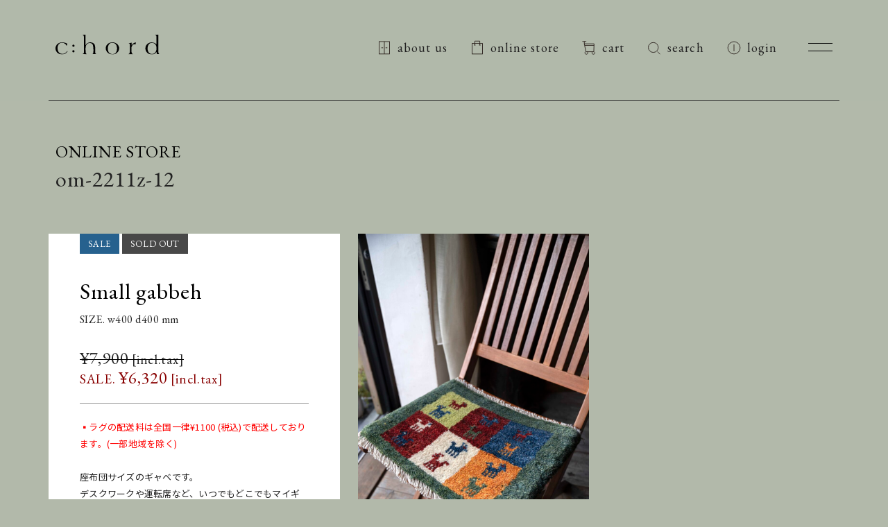

--- FILE ---
content_type: text/html; charset=UTF-8
request_url: https://www.chord.co.jp/store/small-gabbeh-108/
body_size: 16848
content:
<!DOCTYPE html>
<html lang="ja">
<head>
<meta charset="UTF-8">
<meta name="viewport" content="width=1280">

<meta property="og:title" content="Small gabbeh &#8211; c:hord" />
<meta property="og:type" content="article" />
<meta property="og:url" content="https://www.chord.co.jp/store/small-gabbeh-108/" />
<meta property="og:image" content="https://www.chord.co.jp/assets/om-2211z-12_1-100x100.jpg"><title>Small gabbeh &#8211; c:hord</title>
<meta name='robots' content='max-image-preview:large' />
<link rel="alternate" type="application/rss+xml" title="c:hord &raquo; フィード" href="https://www.chord.co.jp/feed/" />
<link rel="alternate" type="application/rss+xml" title="c:hord &raquo; コメントフィード" href="https://www.chord.co.jp/comments/feed/" />
<link rel='stylesheet' id='wc-square-cart-checkout-block-css' href='https://www.chord.co.jp/tool/wp-content/plugins/woocommerce-square/assets/css/frontend/wc-square-cart-checkout-blocks.min.css?ver=3.7.1' media='all' />
<link rel='stylesheet' id='wp-block-library-css' href='https://www.chord.co.jp/tool/wp-includes/css/dist/block-library/style.min.css?ver=6.2.8' media='all' />
<style id='wp-block-library-theme-inline-css'>
.wp-block-audio figcaption{color:#555;font-size:13px;text-align:center}.is-dark-theme .wp-block-audio figcaption{color:hsla(0,0%,100%,.65)}.wp-block-audio{margin:0 0 1em}.wp-block-code{border:1px solid #ccc;border-radius:4px;font-family:Menlo,Consolas,monaco,monospace;padding:.8em 1em}.wp-block-embed figcaption{color:#555;font-size:13px;text-align:center}.is-dark-theme .wp-block-embed figcaption{color:hsla(0,0%,100%,.65)}.wp-block-embed{margin:0 0 1em}.blocks-gallery-caption{color:#555;font-size:13px;text-align:center}.is-dark-theme .blocks-gallery-caption{color:hsla(0,0%,100%,.65)}.wp-block-image figcaption{color:#555;font-size:13px;text-align:center}.is-dark-theme .wp-block-image figcaption{color:hsla(0,0%,100%,.65)}.wp-block-image{margin:0 0 1em}.wp-block-pullquote{border-bottom:4px solid;border-top:4px solid;color:currentColor;margin-bottom:1.75em}.wp-block-pullquote cite,.wp-block-pullquote footer,.wp-block-pullquote__citation{color:currentColor;font-size:.8125em;font-style:normal;text-transform:uppercase}.wp-block-quote{border-left:.25em solid;margin:0 0 1.75em;padding-left:1em}.wp-block-quote cite,.wp-block-quote footer{color:currentColor;font-size:.8125em;font-style:normal;position:relative}.wp-block-quote.has-text-align-right{border-left:none;border-right:.25em solid;padding-left:0;padding-right:1em}.wp-block-quote.has-text-align-center{border:none;padding-left:0}.wp-block-quote.is-large,.wp-block-quote.is-style-large,.wp-block-quote.is-style-plain{border:none}.wp-block-search .wp-block-search__label{font-weight:700}.wp-block-search__button{border:1px solid #ccc;padding:.375em .625em}:where(.wp-block-group.has-background){padding:1.25em 2.375em}.wp-block-separator.has-css-opacity{opacity:.4}.wp-block-separator{border:none;border-bottom:2px solid;margin-left:auto;margin-right:auto}.wp-block-separator.has-alpha-channel-opacity{opacity:1}.wp-block-separator:not(.is-style-wide):not(.is-style-dots){width:100px}.wp-block-separator.has-background:not(.is-style-dots){border-bottom:none;height:1px}.wp-block-separator.has-background:not(.is-style-wide):not(.is-style-dots){height:2px}.wp-block-table{margin:0 0 1em}.wp-block-table td,.wp-block-table th{word-break:normal}.wp-block-table figcaption{color:#555;font-size:13px;text-align:center}.is-dark-theme .wp-block-table figcaption{color:hsla(0,0%,100%,.65)}.wp-block-video figcaption{color:#555;font-size:13px;text-align:center}.is-dark-theme .wp-block-video figcaption{color:hsla(0,0%,100%,.65)}.wp-block-video{margin:0 0 1em}.wp-block-template-part.has-background{margin-bottom:0;margin-top:0;padding:1.25em 2.375em}
</style>
<link rel='stylesheet' id='wc-blocks-vendors-style-css' href='https://www.chord.co.jp/tool/wp-content/plugins/woocommerce/packages/woocommerce-blocks/build/wc-blocks-vendors-style.css?ver=9.8.4' media='all' />
<link rel='stylesheet' id='wc-blocks-style-css' href='https://www.chord.co.jp/tool/wp-content/plugins/woocommerce/packages/woocommerce-blocks/build/wc-blocks-style.css?ver=9.8.4' media='all' />
<link rel='stylesheet' id='storefront-gutenberg-blocks-css' href='https://www.chord.co.jp/tool/wp-content/themes/storefront/assets/css/base/gutenberg-blocks.css?ver=2.5.7' media='all' />
<style id='storefront-gutenberg-blocks-inline-css'>

				.wp-block-button__link:not(.has-text-color) {
					color: #333333;
				}

				.wp-block-button__link:not(.has-text-color):hover,
				.wp-block-button__link:not(.has-text-color):focus,
				.wp-block-button__link:not(.has-text-color):active {
					color: #333333;
				}

				.wp-block-button__link:not(.has-background) {
					background-color: #eeeeee;
				}

				.wp-block-button__link:not(.has-background):hover,
				.wp-block-button__link:not(.has-background):focus,
				.wp-block-button__link:not(.has-background):active {
					border-color: #d5d5d5;
					background-color: #d5d5d5;
				}

				.wp-block-quote footer,
				.wp-block-quote cite,
				.wp-block-quote__citation {
					color: #6d6d6d;
				}

				.wp-block-pullquote cite,
				.wp-block-pullquote footer,
				.wp-block-pullquote__citation {
					color: #6d6d6d;
				}

				.wp-block-image figcaption {
					color: #6d6d6d;
				}

				.wp-block-separator.is-style-dots::before {
					color: #333333;
				}

				.wp-block-file a.wp-block-file__button {
					color: #333333;
					background-color: #eeeeee;
					border-color: #eeeeee;
				}

				.wp-block-file a.wp-block-file__button:hover,
				.wp-block-file a.wp-block-file__button:focus,
				.wp-block-file a.wp-block-file__button:active {
					color: #333333;
					background-color: #d5d5d5;
				}

				.wp-block-code,
				.wp-block-preformatted pre {
					color: #6d6d6d;
				}

				.wp-block-table:not( .has-background ):not( .is-style-stripes ) tbody tr:nth-child(2n) td {
					background-color: #fdfdfd;
				}

				.wp-block-cover .wp-block-cover__inner-container h1,
				.wp-block-cover .wp-block-cover__inner-container h2,
				.wp-block-cover .wp-block-cover__inner-container h3,
				.wp-block-cover .wp-block-cover__inner-container h4,
				.wp-block-cover .wp-block-cover__inner-container h5,
				.wp-block-cover .wp-block-cover__inner-container h6 {
					color: #000000;
				}
			
</style>
<link rel='stylesheet' id='classic-theme-styles-css' href='https://www.chord.co.jp/tool/wp-includes/css/classic-themes.min.css?ver=6.2.8' media='all' />
<style id='global-styles-inline-css'>
body{--wp--preset--color--black: #000000;--wp--preset--color--cyan-bluish-gray: #abb8c3;--wp--preset--color--white: #ffffff;--wp--preset--color--pale-pink: #f78da7;--wp--preset--color--vivid-red: #cf2e2e;--wp--preset--color--luminous-vivid-orange: #ff6900;--wp--preset--color--luminous-vivid-amber: #fcb900;--wp--preset--color--light-green-cyan: #7bdcb5;--wp--preset--color--vivid-green-cyan: #00d084;--wp--preset--color--pale-cyan-blue: #8ed1fc;--wp--preset--color--vivid-cyan-blue: #0693e3;--wp--preset--color--vivid-purple: #9b51e0;--wp--preset--gradient--vivid-cyan-blue-to-vivid-purple: linear-gradient(135deg,rgba(6,147,227,1) 0%,rgb(155,81,224) 100%);--wp--preset--gradient--light-green-cyan-to-vivid-green-cyan: linear-gradient(135deg,rgb(122,220,180) 0%,rgb(0,208,130) 100%);--wp--preset--gradient--luminous-vivid-amber-to-luminous-vivid-orange: linear-gradient(135deg,rgba(252,185,0,1) 0%,rgba(255,105,0,1) 100%);--wp--preset--gradient--luminous-vivid-orange-to-vivid-red: linear-gradient(135deg,rgba(255,105,0,1) 0%,rgb(207,46,46) 100%);--wp--preset--gradient--very-light-gray-to-cyan-bluish-gray: linear-gradient(135deg,rgb(238,238,238) 0%,rgb(169,184,195) 100%);--wp--preset--gradient--cool-to-warm-spectrum: linear-gradient(135deg,rgb(74,234,220) 0%,rgb(151,120,209) 20%,rgb(207,42,186) 40%,rgb(238,44,130) 60%,rgb(251,105,98) 80%,rgb(254,248,76) 100%);--wp--preset--gradient--blush-light-purple: linear-gradient(135deg,rgb(255,206,236) 0%,rgb(152,150,240) 100%);--wp--preset--gradient--blush-bordeaux: linear-gradient(135deg,rgb(254,205,165) 0%,rgb(254,45,45) 50%,rgb(107,0,62) 100%);--wp--preset--gradient--luminous-dusk: linear-gradient(135deg,rgb(255,203,112) 0%,rgb(199,81,192) 50%,rgb(65,88,208) 100%);--wp--preset--gradient--pale-ocean: linear-gradient(135deg,rgb(255,245,203) 0%,rgb(182,227,212) 50%,rgb(51,167,181) 100%);--wp--preset--gradient--electric-grass: linear-gradient(135deg,rgb(202,248,128) 0%,rgb(113,206,126) 100%);--wp--preset--gradient--midnight: linear-gradient(135deg,rgb(2,3,129) 0%,rgb(40,116,252) 100%);--wp--preset--duotone--dark-grayscale: url('#wp-duotone-dark-grayscale');--wp--preset--duotone--grayscale: url('#wp-duotone-grayscale');--wp--preset--duotone--purple-yellow: url('#wp-duotone-purple-yellow');--wp--preset--duotone--blue-red: url('#wp-duotone-blue-red');--wp--preset--duotone--midnight: url('#wp-duotone-midnight');--wp--preset--duotone--magenta-yellow: url('#wp-duotone-magenta-yellow');--wp--preset--duotone--purple-green: url('#wp-duotone-purple-green');--wp--preset--duotone--blue-orange: url('#wp-duotone-blue-orange');--wp--preset--font-size--small: 14px;--wp--preset--font-size--medium: 23px;--wp--preset--font-size--large: 26px;--wp--preset--font-size--x-large: 42px;--wp--preset--font-size--normal: 16px;--wp--preset--font-size--huge: 37px;--wp--preset--spacing--20: 0.44rem;--wp--preset--spacing--30: 0.67rem;--wp--preset--spacing--40: 1rem;--wp--preset--spacing--50: 1.5rem;--wp--preset--spacing--60: 2.25rem;--wp--preset--spacing--70: 3.38rem;--wp--preset--spacing--80: 5.06rem;--wp--preset--shadow--natural: 6px 6px 9px rgba(0, 0, 0, 0.2);--wp--preset--shadow--deep: 12px 12px 50px rgba(0, 0, 0, 0.4);--wp--preset--shadow--sharp: 6px 6px 0px rgba(0, 0, 0, 0.2);--wp--preset--shadow--outlined: 6px 6px 0px -3px rgba(255, 255, 255, 1), 6px 6px rgba(0, 0, 0, 1);--wp--preset--shadow--crisp: 6px 6px 0px rgba(0, 0, 0, 1);}:where(.is-layout-flex){gap: 0.5em;}body .is-layout-flow > .alignleft{float: left;margin-inline-start: 0;margin-inline-end: 2em;}body .is-layout-flow > .alignright{float: right;margin-inline-start: 2em;margin-inline-end: 0;}body .is-layout-flow > .aligncenter{margin-left: auto !important;margin-right: auto !important;}body .is-layout-constrained > .alignleft{float: left;margin-inline-start: 0;margin-inline-end: 2em;}body .is-layout-constrained > .alignright{float: right;margin-inline-start: 2em;margin-inline-end: 0;}body .is-layout-constrained > .aligncenter{margin-left: auto !important;margin-right: auto !important;}body .is-layout-constrained > :where(:not(.alignleft):not(.alignright):not(.alignfull)){max-width: var(--wp--style--global--content-size);margin-left: auto !important;margin-right: auto !important;}body .is-layout-constrained > .alignwide{max-width: var(--wp--style--global--wide-size);}body .is-layout-flex{display: flex;}body .is-layout-flex{flex-wrap: wrap;align-items: center;}body .is-layout-flex > *{margin: 0;}:where(.wp-block-columns.is-layout-flex){gap: 2em;}.has-black-color{color: var(--wp--preset--color--black) !important;}.has-cyan-bluish-gray-color{color: var(--wp--preset--color--cyan-bluish-gray) !important;}.has-white-color{color: var(--wp--preset--color--white) !important;}.has-pale-pink-color{color: var(--wp--preset--color--pale-pink) !important;}.has-vivid-red-color{color: var(--wp--preset--color--vivid-red) !important;}.has-luminous-vivid-orange-color{color: var(--wp--preset--color--luminous-vivid-orange) !important;}.has-luminous-vivid-amber-color{color: var(--wp--preset--color--luminous-vivid-amber) !important;}.has-light-green-cyan-color{color: var(--wp--preset--color--light-green-cyan) !important;}.has-vivid-green-cyan-color{color: var(--wp--preset--color--vivid-green-cyan) !important;}.has-pale-cyan-blue-color{color: var(--wp--preset--color--pale-cyan-blue) !important;}.has-vivid-cyan-blue-color{color: var(--wp--preset--color--vivid-cyan-blue) !important;}.has-vivid-purple-color{color: var(--wp--preset--color--vivid-purple) !important;}.has-black-background-color{background-color: var(--wp--preset--color--black) !important;}.has-cyan-bluish-gray-background-color{background-color: var(--wp--preset--color--cyan-bluish-gray) !important;}.has-white-background-color{background-color: var(--wp--preset--color--white) !important;}.has-pale-pink-background-color{background-color: var(--wp--preset--color--pale-pink) !important;}.has-vivid-red-background-color{background-color: var(--wp--preset--color--vivid-red) !important;}.has-luminous-vivid-orange-background-color{background-color: var(--wp--preset--color--luminous-vivid-orange) !important;}.has-luminous-vivid-amber-background-color{background-color: var(--wp--preset--color--luminous-vivid-amber) !important;}.has-light-green-cyan-background-color{background-color: var(--wp--preset--color--light-green-cyan) !important;}.has-vivid-green-cyan-background-color{background-color: var(--wp--preset--color--vivid-green-cyan) !important;}.has-pale-cyan-blue-background-color{background-color: var(--wp--preset--color--pale-cyan-blue) !important;}.has-vivid-cyan-blue-background-color{background-color: var(--wp--preset--color--vivid-cyan-blue) !important;}.has-vivid-purple-background-color{background-color: var(--wp--preset--color--vivid-purple) !important;}.has-black-border-color{border-color: var(--wp--preset--color--black) !important;}.has-cyan-bluish-gray-border-color{border-color: var(--wp--preset--color--cyan-bluish-gray) !important;}.has-white-border-color{border-color: var(--wp--preset--color--white) !important;}.has-pale-pink-border-color{border-color: var(--wp--preset--color--pale-pink) !important;}.has-vivid-red-border-color{border-color: var(--wp--preset--color--vivid-red) !important;}.has-luminous-vivid-orange-border-color{border-color: var(--wp--preset--color--luminous-vivid-orange) !important;}.has-luminous-vivid-amber-border-color{border-color: var(--wp--preset--color--luminous-vivid-amber) !important;}.has-light-green-cyan-border-color{border-color: var(--wp--preset--color--light-green-cyan) !important;}.has-vivid-green-cyan-border-color{border-color: var(--wp--preset--color--vivid-green-cyan) !important;}.has-pale-cyan-blue-border-color{border-color: var(--wp--preset--color--pale-cyan-blue) !important;}.has-vivid-cyan-blue-border-color{border-color: var(--wp--preset--color--vivid-cyan-blue) !important;}.has-vivid-purple-border-color{border-color: var(--wp--preset--color--vivid-purple) !important;}.has-vivid-cyan-blue-to-vivid-purple-gradient-background{background: var(--wp--preset--gradient--vivid-cyan-blue-to-vivid-purple) !important;}.has-light-green-cyan-to-vivid-green-cyan-gradient-background{background: var(--wp--preset--gradient--light-green-cyan-to-vivid-green-cyan) !important;}.has-luminous-vivid-amber-to-luminous-vivid-orange-gradient-background{background: var(--wp--preset--gradient--luminous-vivid-amber-to-luminous-vivid-orange) !important;}.has-luminous-vivid-orange-to-vivid-red-gradient-background{background: var(--wp--preset--gradient--luminous-vivid-orange-to-vivid-red) !important;}.has-very-light-gray-to-cyan-bluish-gray-gradient-background{background: var(--wp--preset--gradient--very-light-gray-to-cyan-bluish-gray) !important;}.has-cool-to-warm-spectrum-gradient-background{background: var(--wp--preset--gradient--cool-to-warm-spectrum) !important;}.has-blush-light-purple-gradient-background{background: var(--wp--preset--gradient--blush-light-purple) !important;}.has-blush-bordeaux-gradient-background{background: var(--wp--preset--gradient--blush-bordeaux) !important;}.has-luminous-dusk-gradient-background{background: var(--wp--preset--gradient--luminous-dusk) !important;}.has-pale-ocean-gradient-background{background: var(--wp--preset--gradient--pale-ocean) !important;}.has-electric-grass-gradient-background{background: var(--wp--preset--gradient--electric-grass) !important;}.has-midnight-gradient-background{background: var(--wp--preset--gradient--midnight) !important;}.has-small-font-size{font-size: var(--wp--preset--font-size--small) !important;}.has-medium-font-size{font-size: var(--wp--preset--font-size--medium) !important;}.has-large-font-size{font-size: var(--wp--preset--font-size--large) !important;}.has-x-large-font-size{font-size: var(--wp--preset--font-size--x-large) !important;}
.wp-block-navigation a:where(:not(.wp-element-button)){color: inherit;}
:where(.wp-block-columns.is-layout-flex){gap: 2em;}
.wp-block-pullquote{font-size: 1.5em;line-height: 1.6;}
</style>
<link rel='stylesheet' id='photoswipe-css' href='https://www.chord.co.jp/tool/wp-content/plugins/woocommerce/assets/css/photoswipe/photoswipe.min.css?ver=7.6.0' media='all' />
<link rel='stylesheet' id='photoswipe-default-skin-css' href='https://www.chord.co.jp/tool/wp-content/plugins/woocommerce/assets/css/photoswipe/default-skin/default-skin.min.css?ver=7.6.0' media='all' />
<style id='woocommerce-inline-inline-css'>
.woocommerce form .form-row .required { visibility: visible; }
</style>
<link rel='stylesheet' id='wc-gateway-linepay-smart-payment-buttons-css' href='https://www.chord.co.jp/tool/wp-content/plugins/woocommerce-for-japan/assets/css/linepay_button.css?ver=6.2.8' media='all' />
<link rel='stylesheet' id='storefront-style-css' href='https://www.chord.co.jp/tool/wp-content/themes/storefront/style.css?ver=2.5.7' media='all' />
<style id='storefront-style-inline-css'>

			.main-navigation ul li a,
			.site-title a,
			ul.menu li a,
			.site-branding h1 a,
			button.menu-toggle,
			button.menu-toggle:hover,
			.handheld-navigation .dropdown-toggle {
				color: #333333;
			}

			button.menu-toggle,
			button.menu-toggle:hover {
				border-color: #333333;
			}

			.main-navigation ul li a:hover,
			.main-navigation ul li:hover > a,
			.site-title a:hover,
			.site-header ul.menu li.current-menu-item > a {
				color: #747474;
			}

			table:not( .has-background ) th {
				background-color: #f8f8f8;
			}

			table:not( .has-background ) tbody td {
				background-color: #fdfdfd;
			}

			table:not( .has-background ) tbody tr:nth-child(2n) td,
			fieldset,
			fieldset legend {
				background-color: #fbfbfb;
			}

			.site-header,
			.secondary-navigation ul ul,
			.main-navigation ul.menu > li.menu-item-has-children:after,
			.secondary-navigation ul.menu ul,
			.storefront-handheld-footer-bar,
			.storefront-handheld-footer-bar ul li > a,
			.storefront-handheld-footer-bar ul li.search .site-search,
			button.menu-toggle,
			button.menu-toggle:hover {
				background-color: #ffffff;
			}

			p.site-description,
			.site-header,
			.storefront-handheld-footer-bar {
				color: #404040;
			}

			button.menu-toggle:after,
			button.menu-toggle:before,
			button.menu-toggle span:before {
				background-color: #333333;
			}

			h1, h2, h3, h4, h5, h6, .wc-block-grid__product-title {
				color: #333333;
			}

			.widget h1 {
				border-bottom-color: #333333;
			}

			body,
			.secondary-navigation a {
				color: #6d6d6d;
			}

			.widget-area .widget a,
			.hentry .entry-header .posted-on a,
			.hentry .entry-header .post-author a,
			.hentry .entry-header .post-comments a,
			.hentry .entry-header .byline a {
				color: #727272;
			}

			a {
				color: #26618e;
			}

			a:focus,
			button:focus,
			.button.alt:focus,
			input:focus,
			textarea:focus,
			input[type="button"]:focus,
			input[type="reset"]:focus,
			input[type="submit"]:focus,
			input[type="email"]:focus,
			input[type="tel"]:focus,
			input[type="url"]:focus,
			input[type="password"]:focus,
			input[type="search"]:focus {
				outline-color: #26618e;
			}

			button, input[type="button"], input[type="reset"], input[type="submit"], .button, .widget a.button {
				background-color: #eeeeee;
				border-color: #eeeeee;
				color: #333333;
			}

			button:hover, input[type="button"]:hover, input[type="reset"]:hover, input[type="submit"]:hover, .button:hover, .widget a.button:hover {
				background-color: #d5d5d5;
				border-color: #d5d5d5;
				color: #333333;
			}

			button.alt, input[type="button"].alt, input[type="reset"].alt, input[type="submit"].alt, .button.alt, .widget-area .widget a.button.alt {
				background-color: #333333;
				border-color: #333333;
				color: #ffffff;
			}

			button.alt:hover, input[type="button"].alt:hover, input[type="reset"].alt:hover, input[type="submit"].alt:hover, .button.alt:hover, .widget-area .widget a.button.alt:hover {
				background-color: #1a1a1a;
				border-color: #1a1a1a;
				color: #ffffff;
			}

			.pagination .page-numbers li .page-numbers.current {
				background-color: #e6e6e6;
				color: #636363;
			}

			#comments .comment-list .comment-content .comment-text {
				background-color: #f8f8f8;
			}

			.site-footer {
				background-color: #f0f0f0;
				color: #6d6d6d;
			}

			.site-footer a:not(.button):not(.components-button) {
				color: #333333;
			}

			.site-footer .storefront-handheld-footer-bar a:not(.button):not(.components-button) {
				color: #333333;
			}

			.site-footer h1, .site-footer h2, .site-footer h3, .site-footer h4, .site-footer h5, .site-footer h6, .site-footer .widget .widget-title, .site-footer .widget .widgettitle {
				color: #333333;
			}

			.page-template-template-homepage.has-post-thumbnail .type-page.has-post-thumbnail .entry-title {
				color: #000000;
			}

			.page-template-template-homepage.has-post-thumbnail .type-page.has-post-thumbnail .entry-content {
				color: #000000;
			}

			@media screen and ( min-width: 768px ) {
				.secondary-navigation ul.menu a:hover {
					color: #595959;
				}

				.secondary-navigation ul.menu a {
					color: #404040;
				}

				.main-navigation ul.menu ul.sub-menu,
				.main-navigation ul.nav-menu ul.children {
					background-color: #f0f0f0;
				}

				.site-header {
					border-bottom-color: #f0f0f0;
				}
			}
</style>
<link rel='stylesheet' id='storefront-icons-css' href='https://www.chord.co.jp/tool/wp-content/themes/storefront/assets/css/base/icons.css?ver=2.5.7' media='all' />
<link rel='stylesheet' id='storefront-woocommerce-style-css' href='https://www.chord.co.jp/tool/wp-content/themes/storefront/assets/css/woocommerce/woocommerce.css?ver=2.5.7' media='all' />
<style id='storefront-woocommerce-style-inline-css'>

			a.cart-contents,
			.site-header-cart .widget_shopping_cart a {
				color: #333333;
			}

			a.cart-contents:hover,
			.site-header-cart .widget_shopping_cart a:hover,
			.site-header-cart:hover > li > a {
				color: #747474;
			}

			table.cart td.product-remove,
			table.cart td.actions {
				border-top-color: #ffffff;
			}

			.storefront-handheld-footer-bar ul li.cart .count {
				background-color: #333333;
				color: #ffffff;
				border-color: #ffffff;
			}

			.woocommerce-tabs ul.tabs li.active a,
			ul.products li.product .price,
			.onsale,
			.wc-block-grid__product-onsale,
			.widget_search form:before,
			.widget_product_search form:before {
				color: #6d6d6d;
			}

			.woocommerce-breadcrumb a,
			a.woocommerce-review-link,
			.product_meta a {
				color: #727272;
			}

			.wc-block-grid__product-onsale,
			.onsale {
				border-color: #6d6d6d;
			}

			.star-rating span:before,
			.quantity .plus, .quantity .minus,
			p.stars a:hover:after,
			p.stars a:after,
			.star-rating span:before,
			#payment .payment_methods li input[type=radio]:first-child:checked+label:before {
				color: #26618e;
			}

			.widget_price_filter .ui-slider .ui-slider-range,
			.widget_price_filter .ui-slider .ui-slider-handle {
				background-color: #26618e;
			}

			.order_details {
				background-color: #f8f8f8;
			}

			.order_details > li {
				border-bottom: 1px dotted #e3e3e3;
			}

			.order_details:before,
			.order_details:after {
				background: -webkit-linear-gradient(transparent 0,transparent 0),-webkit-linear-gradient(135deg,#f8f8f8 33.33%,transparent 33.33%),-webkit-linear-gradient(45deg,#f8f8f8 33.33%,transparent 33.33%)
			}

			#order_review {
				background-color: #ffffff;
			}

			#payment .payment_methods > li .payment_box,
			#payment .place-order {
				background-color: #fafafa;
			}

			#payment .payment_methods > li:not(.woocommerce-notice) {
				background-color: #f5f5f5;
			}

			#payment .payment_methods > li:not(.woocommerce-notice):hover {
				background-color: #f0f0f0;
			}

			.woocommerce-pagination .page-numbers li .page-numbers.current {
				background-color: #e6e6e6;
				color: #636363;
			}

			.wc-block-grid__product-onsale,
			.onsale,
			.woocommerce-pagination .page-numbers li .page-numbers:not(.current) {
				color: #6d6d6d;
			}

			p.stars a:before,
			p.stars a:hover~a:before,
			p.stars.selected a.active~a:before {
				color: #6d6d6d;
			}

			p.stars.selected a.active:before,
			p.stars:hover a:before,
			p.stars.selected a:not(.active):before,
			p.stars.selected a.active:before {
				color: #26618e;
			}

			.single-product div.product .woocommerce-product-gallery .woocommerce-product-gallery__trigger {
				background-color: #eeeeee;
				color: #333333;
			}

			.single-product div.product .woocommerce-product-gallery .woocommerce-product-gallery__trigger:hover {
				background-color: #d5d5d5;
				border-color: #d5d5d5;
				color: #333333;
			}

			.button.added_to_cart:focus,
			.button.wc-forward:focus {
				outline-color: #26618e;
			}

			.added_to_cart,
			.site-header-cart .widget_shopping_cart a.button,
			.wc-block-grid__products .wc-block-grid__product .wp-block-button__link {
				background-color: #eeeeee;
				border-color: #eeeeee;
				color: #333333;
			}

			.added_to_cart:hover,
			.site-header-cart .widget_shopping_cart a.button:hover,
			.wc-block-grid__products .wc-block-grid__product .wp-block-button__link:hover {
				background-color: #d5d5d5;
				border-color: #d5d5d5;
				color: #333333;
			}

			.added_to_cart.alt, .added_to_cart, .widget a.button.checkout {
				background-color: #333333;
				border-color: #333333;
				color: #ffffff;
			}

			.added_to_cart.alt:hover, .added_to_cart:hover, .widget a.button.checkout:hover {
				background-color: #1a1a1a;
				border-color: #1a1a1a;
				color: #ffffff;
			}

			.button.loading {
				color: #eeeeee;
			}

			.button.loading:hover {
				background-color: #eeeeee;
			}

			.button.loading:after {
				color: #333333;
			}

			@media screen and ( min-width: 768px ) {
				.site-header-cart .widget_shopping_cart,
				.site-header .product_list_widget li .quantity {
					color: #404040;
				}

				.site-header-cart .widget_shopping_cart .buttons,
				.site-header-cart .widget_shopping_cart .total {
					background-color: #f5f5f5;
				}

				.site-header-cart .widget_shopping_cart {
					background-color: #f0f0f0;
				}
			}
				.storefront-product-pagination a {
					color: #6d6d6d;
					background-color: #ffffff;
				}
				.storefront-sticky-add-to-cart {
					color: #6d6d6d;
					background-color: #ffffff;
				}

				.storefront-sticky-add-to-cart a:not(.button) {
					color: #333333;
				}
</style>
<link rel='stylesheet' id='storefront-child-style-css' href='https://www.chord.co.jp/tool/wp-content/themes/chord/style.css?ver=1.5.0' media='all' />
<script src='https://www.chord.co.jp/tool/wp-includes/js/jquery/jquery.min.js?ver=3.6.4' id='jquery-core-js'></script>
<script src='https://www.chord.co.jp/tool/wp-includes/js/jquery/jquery-migrate.min.js?ver=3.4.0' id='jquery-migrate-js'></script>
<link rel="https://api.w.org/" href="https://www.chord.co.jp/wp-json/" /><link rel="alternate" type="application/json" href="https://www.chord.co.jp/wp-json/wp/v3/product/37007" /><link rel="canonical" href="https://www.chord.co.jp/store/small-gabbeh-108/" />
<link rel='shortlink' href='https://www.chord.co.jp/?p=37007' />
<link rel="alternate" type="application/json+oembed" href="https://www.chord.co.jp/wp-json/oembed/1.0/embed?url=https%3A%2F%2Fwww.chord.co.jp%2Fstore%2Fsmall-gabbeh-108%2F" />
<link rel="alternate" type="text/xml+oembed" href="https://www.chord.co.jp/wp-json/oembed/1.0/embed?url=https%3A%2F%2Fwww.chord.co.jp%2Fstore%2Fsmall-gabbeh-108%2F&#038;format=xml" />
	<noscript><style>.woocommerce-product-gallery{ opacity: 1 !important; }</style></noscript>
				<script  type="text/javascript">
				!function(f,b,e,v,n,t,s){if(f.fbq)return;n=f.fbq=function(){n.callMethod?
					n.callMethod.apply(n,arguments):n.queue.push(arguments)};if(!f._fbq)f._fbq=n;
					n.push=n;n.loaded=!0;n.version='2.0';n.queue=[];t=b.createElement(e);t.async=!0;
					t.src=v;s=b.getElementsByTagName(e)[0];s.parentNode.insertBefore(t,s)}(window,
					document,'script','https://connect.facebook.net/en_US/fbevents.js');
			</script>
			<!-- WooCommerce Facebook Integration Begin -->
			<script  type="text/javascript">

				fbq('init', '983340313040971', {}, {
    "agent": "woocommerce-7.6.0-3.0.19"
});

				fbq( 'track', 'PageView', {
    "source": "woocommerce",
    "version": "7.6.0",
    "pluginVersion": "3.0.19"
} );

				document.addEventListener( 'DOMContentLoaded', function() {
					jQuery && jQuery( function( $ ) {
						// Insert placeholder for events injected when a product is added to the cart through AJAX.
						$( document.body ).append( '<div class=\"wc-facebook-pixel-event-placeholder\"></div>' );
					} );
				}, false );

			</script>
			<!-- WooCommerce Facebook Integration End -->
			<link rel="icon" href="https://www.chord.co.jp/assets/cropped-logo-32x32.png" sizes="32x32" />
<link rel="icon" href="https://www.chord.co.jp/assets/cropped-logo-192x192.png" sizes="192x192" />
<link rel="apple-touch-icon" href="https://www.chord.co.jp/assets/cropped-logo-180x180.png" />
<meta name="msapplication-TileImage" content="https://www.chord.co.jp/assets/cropped-logo-270x270.png" />


<script src="https://ajax.googleapis.com/ajax/libs/jquery/3.6.4/jquery.min.js"></script>
<script src="//cdnjs.cloudflare.com/ajax/libs/jquery-easing/1.4.1/jquery.easing.min.js"></script>

<script src="/common/scripts/basic.js?12" /></script>
<link href="/common/styles/basic.css?12" rel="stylesheet" />
<link href="/common/styles/style.css?12" rel="stylesheet" />
<link href="/common/styles/shop.css?12" rel="stylesheet" />
<link href="/common/styles/pc.css?12" rel="stylesheet"/>
<script src="/common/scripts/pc.js?12" /></script>
<link href="https://fonts.googleapis.com/css2?family=Noto+Sans+JP:wght@400;700&family=EB+Garamond&display=swap" rel="stylesheet">

<!-- Google tag (gtag.js) -->
<script async src="https://www.googletagmanager.com/gtag/js?id=G-N2FZYY1F3K"></script>
<script>
  window.dataLayer = window.dataLayer || [];
  function gtag(){dataLayer.push(arguments);}
  gtag('js', new Date());

  gtag('config', 'G-N2FZYY1F3K');
</script>
</head>

<body class="product-template-default single single-product postid-37007 wp-embed-responsive store article item tax-incl theme-storefront woocommerce woocommerce-page woocommerce-no-js storefront-full-width-content storefront-align-wide right-sidebar woocommerce-active">


<div class="wrapper" id="wrapper">

<div id="top"></div>
<header class="header fixed">
<div class="header-inner">
<h1 class="header-h1"><a href="/"><img src="/common/images/logo.svg"></a></h1>
</div>


<div class="header-links en">
<div class="header-link header-aboutus pc"><a href="/about_us/"><span>about us</span></a></div>
<div class="header-link header-store"><a href="/store/"><span>online store</span></a></div>
<div class="header-link header-cart"><a href="/cart/"><span>cart</span></a></div>
<div class="header-link header-search"><a href="/search/"><span>search</span></a></div>
<div class="header-link header-login"><a href="/my-account/"><span>login</span></a></div>
</div>

</header>

<nav id="spnav" class="spnav">
<div class="spnav-inner">

<div class="block-hamburger ">
<div class="hamburger"><div class="box"><span></span><span></span></div></div>
</div>

<div class="block">
<div class="inner ">


<div class="block-menu-contents">
<div class="menu-contents">

<h1 class="menu-logo"><a href="/"><img src="/common/images/logo.svg"></a></h1>

<div class="menu-contents1 en">

<div class="menu-akasawa"><a href="/shop_designoffice/"><h3>SHOP – DESIGN OFFICE</h3>
<p>5611 Akiya Yokosuka-shi Kanagawa, JAPAN, 240-0105<!-- <br />
Shop Open&nbsp;&nbsp;&nbsp;Mon.–Fri. / 10:00–19:00&nbsp;&nbsp;&nbsp;Sat. / 10:00–17:00 --></p></a></div>

<div class="menu-hayama"><a href="/hayama/"><h3>STUDIO – c:hord hayama</h3>
<p>5611 Akiya Yokosuka-shi Kanagawa, JAPAN, 240-0105<!-- <br />
Bookcafe Open&nbsp;&nbsp;&nbsp;Sat. Sun. Mon. Tue / 11:00–17:00 --></p></a></div>

<div class="menu-onlinestore"><a href="/store/"><h3>ONLINE STORE</h3></a></div>

<div class="menu-design"><a href="/design/"><h3>DESIGN / WORKS</h3></a></div>

<div class="menu-about_us"><a href="/about_us/"><h3>ABOUT US</h3></a></div>

<div class="menu-news"><a href="/b/"><h3>BLOG</h3></a></div>

<div class="menu-sns">
<div class="menu-instagram"><a href="https://www.instagram.com/chord.furniture/" target="_blank"><img src="/common/images/instagram.svg" alt="instagram"></a></div>
<div class="menu-facebook"><a href="https://www.instagram.com/chord_inc/" target="_blank"><img src="/common/images/instagram.svg" alt="instagram"></a></div>
<div class="menu-facebook"><a href="https://www.facebook.com/chord.akasaka/" target="_blank"><img src="/common/images/facebook.svg" alt="facebook"></a></div>
</div>

</div>

</div>

</div>

</div>

</div>

</div><!-- spnav-inner -->

</nav>

	
	<div class="storefront-breadcrumb"><div class="col-full"><nav class="woocommerce-breadcrumb"><a href="https://www.chord.co.jp">ホーム</a><span class="breadcrumb-separator"> / </span><a href="https://www.chord.co.jp/store/">ONLINE STORE</a><span class="breadcrumb-separator"> / </span><a href="https://www.chord.co.jp/store-category/uncategorized/">Uncategorized</a><span class="breadcrumb-separator"> / </span>Small gabbeh</nav></div></div>
<div class="container" id="container">

<div class="contents">

		<div class="woocommerce"></div>
<article class="article-onlinestore gd ">
<div class="inner">

			<div id="primary" class="content-area">
			<main id="main" class="site-main" role="main">
		
		
			
<div class="woocommerce-notices-wrapper"></div>
<div id="product-37007" class="post-37007 product type-product status-publish has-post-thumbnail product_cat-uncategorized product_tag-sale product_tag-soldout product_shipping_class-rug first outofstock sale taxable shipping-taxable purchasable product-type-simple">

<h2 class="en gd2 gd_s hm hs_s">ONLINE STORE</h2>
<h1 class="en gd2 gd_s hl hl_s">om-2211z-12</h1>


<section class="section-item">
<div class="item-info full">
<div class="item-tag en gd_s"><div class="tag-new"></div><div class="tag-sale"></div><div class="tag-outlet"></div><div class="tag-staffpicks"></div><div class="tag-soldout"></div></div>

<div class="item-image sp">
<div class="image product_image_high" data-attachment_id="36539"><img src="https://www.chord.co.jp/assets/om-2211z-12_1-960x1480.jpg" class="w100"></div></div><!-- item-image -->

<div class="gd_s">
<h2 class="en hl hl_s">Small gabbeh</h2>

<p class="dimensions en">SIZE. w400 d400  mm</p>
<div class="item-price en">
		<p class="price"><del aria-hidden="true"><span class="woocommerce-Price-amount amount"><bdi><span class="woocommerce-Price-currencySymbol">&yen;</span>7,900</bdi></span></del> <ins><span class="woocommerce-Price-amount amount"><bdi><span class="woocommerce-Price-currencySymbol">&yen;</span>6,320</bdi></span></ins></p>
<div class="product_meta">

	
	
		<span class="sku_wrapper">商品コード: <span class="sku">om-2211z-12</span></span>

	
	<span class="posted_in">カテゴリー: <a href="https://www.chord.co.jp/store-category/uncategorized/" rel="tag">Uncategorized</a></span>
	<span class="tagged_as">タグ: <a href="https://www.chord.co.jp/store-tag/sale/" rel="tag">Sale</a>, <a href="https://www.chord.co.jp/store-tag/soldout/" rel="tag">Sold Out</a></span>
	
</div>
</div>
<div class="item-description">
<p><span style="color: #ff0000;">&#x25aa;&#xfe0f;ラグの配送料は全国一律¥1100 (税込)で配送しております。(一部地域を除く)<br />
</span><br />
座布団サイズのギャベです。<br />
デスクワークや運転席など、いつでもどこでもマイギャベ生活はいかがでしょう。</p>
<p><span style="color: #ff0000;">※サイズに若干の個体差があります。</span></p>
</div>
<div class="item-spec">
<p class="stock">STOCK. 0</p>
<p class="delivery">配送区分. ラグ　<span class="s1">[<a href="/price-table/" class="ul">配送料金表はこちら</a>]</span></p>
</div>
<div class="btn-addcart en">
<p class="stock out-of-stock">在庫切れ</p>
</div>
<div class="item-btn">
<div class="btn-contact"><a href="/contact/?post_id=37007"><span>お問い合わせ</span></a></div>
<div class="btn-rental"><a href="/rental/"><span>商品のレンタル</span></a></div>
</div>

<div class="block-attention block-delivery-attention s1 s1s">
<!-- wp:group -->
<div class="wp-block-group"><!-- wp:group -->
<div class="wp-block-group"><!-- wp:paragraph -->
<p><mark style="background-color:rgba(0, 0, 0, 0)" class="has-inline-color has-vivid-red-color">●納期に関して<br>在庫保管状況により、商品の移動などですぐに発送できない場合がございます。納期をお急ぎのお客様はご購入前にお問い合わせください。</mark></p>
<!-- /wp:paragraph --></div>
<!-- /wp:group --></div>
<!-- /wp:group -->

<!-- wp:paragraph -->
<p>・A~Cの配送区分の商品を複数ご購入の場合、購入商品の中の一番大きな商品の該当区分の配送料で全てまとめてお届けいたします。<br>・商品の<em>発送</em>に使用する<em>梱包</em>材は、<em>再利用</em>品を使用させていただく場合もございます。</p>
<!-- /wp:paragraph -->

<!-- wp:paragraph -->
<p></p>
<!-- /wp:paragraph --></div>

</div>
</div><!-- item-info -->
<div class="item-image gd_s">
<div class="inner">
<div class="image pc product_image_high" data-attachment_id="36539"><img src="https://www.chord.co.jp/assets/om-2211z-12_1-960x1480.jpg" class="w100"></div><div class="image product_image_wide" data-attachment_id="36540"><img src="https://www.chord.co.jp/assets/om-2211z-12_2-2000x1298.jpg" class="w100"></div><div class="image product_image_wide" data-attachment_id="36541"><img src="https://www.chord.co.jp/assets/om-2211z-12_3-2000x1298.jpg" class="w100"></div><div class="image product_image_wide" data-attachment_id="36542"><img src="https://www.chord.co.jp/assets/om-2211z-12_4-2000x1298.jpg" class="w100"></div></div>


</div><!-- item-image -->

<div class="item-info mini nonactive pc">
<div class="item-tag en"><div class="tag-new"></div><div class="tag-sale"></div></div>
<h3 class="en">om-2211z-12</h3>
<h2 class="en hl hl_s">Small gabbeh</h2>
<p class="dimensions en">SIZE. w400 d400  mm</p><div class="item-price en">

		<p class="price"><del aria-hidden="true"><span class="woocommerce-Price-amount amount"><bdi><span class="woocommerce-Price-currencySymbol">&yen;</span>7,900</bdi></span></del> <ins><span class="woocommerce-Price-amount amount"><bdi><span class="woocommerce-Price-currencySymbol">&yen;</span>6,320</bdi></span></ins></p>
<div class="product_meta">

	
	
		<span class="sku_wrapper">商品コード: <span class="sku">om-2211z-12</span></span>

	
	<span class="posted_in">カテゴリー: <a href="https://www.chord.co.jp/store-category/uncategorized/" rel="tag">Uncategorized</a></span>
	<span class="tagged_as">タグ: <a href="https://www.chord.co.jp/store-tag/sale/" rel="tag">Sale</a>, <a href="https://www.chord.co.jp/store-tag/soldout/" rel="tag">Sold Out</a></span>
	
</div>
</div>

<div class="item-spec">
<p class="stock">STOCK. 0</p>
<p class="delivery">配送区分. ラグ　<span class="s1">[<a href="/price-table/" class="ul">配送料金表はこちら</a>]</span></p>
</div>

<div class="btn-addcart en">
<p class="stock out-of-stock">在庫切れ</p>
</div>
<div class="item-btn">
<div class="btn-contact"><a href="/contact/?post_id=37007"><span>お問い合わせ</span></a></div>
<div class="btn-rental"><a href="/rental/"><span>商品のレンタル</span></a></div>
</div>
<div class="block-attention block-delivery-attention s1">
<!-- wp:group -->
<div class="wp-block-group"><!-- wp:group -->
<div class="wp-block-group"><!-- wp:paragraph -->
<p><mark style="background-color:rgba(0, 0, 0, 0)" class="has-inline-color has-vivid-red-color">●納期に関して<br>在庫保管状況により、商品の移動などですぐに発送できない場合がございます。納期をお急ぎのお客様はご購入前にお問い合わせください。</mark></p>
<!-- /wp:paragraph --></div>
<!-- /wp:group --></div>
<!-- /wp:group -->

<!-- wp:paragraph -->
<p>・A~Cの配送区分の商品を複数ご購入の場合、購入商品の中の一番大きな商品の該当区分の配送料で全てまとめてお届けいたします。<br>・商品の<em>発送</em>に使用する<em>梱包</em>材は、<em>再利用</em>品を使用させていただく場合もございます。</p>
<!-- /wp:paragraph -->

<!-- wp:paragraph -->
<p></p>
<!-- /wp:paragraph --></div>
</div><!-- item-info small -->

</section>

	
</div><!-- #product-37007 -->


		
				</main><!-- #main -->
		</div><!-- #primary -->

		
</div>
</article>

<div class="search-frame gd gd_s">
<article id="search" class="article-search-input">
<form method="get" action="https://www.chord.co.jp">
<div class="inner">
<h2 class="en hl hm_s">SEARCH</h2>
<div class="keyword searchblock">
<div class="searchblock-index en"><h3>KEYWORD</h3></div>
<div class="searchblock-input">
<input name="s" id="s" type="text" placeholder="KEYWORD" />
<input type="submit" value="SEARCH" class="btn_search en">
</div>
</div>

<div class="btn-category"><span>カテゴリー絞り込み</span></div>


<div class="category searchblock en">
<div class="searchblock-index"><h3>CATEGORY</h3></div>
<div class="searchblock-input">

<div class="block-category1">
<div class="searchblock-label"><label><input type="checkbox" name="product_tag[]" value="26">Sale</label></div>
<div class="searchblock-label"><label><input type="checkbox" name="product_tag[]" value="31">Outlet</label></div>
<div class="searchblock-label"><label><input type="checkbox" name="product_tag[]" value="25">New Arrival</label></div>
<div class="searchblock-label"><label><input type="checkbox" name="product_tag[]" value="30">Staff Picks</label></div>
<div class="searchblock-label"><label><input type="checkbox" name="product_tag[]" value="28">Sold Out</label></div>
</div>

<div class="block-category2">
<div class="searchblock-label"><label><input type="checkbox" name="product_cat[]" value="20">Rug</label></div>
<div class="searchblock-label"><label><input type="checkbox" name="product_cat[]" value="94">Accesories</label></div>
<div class="searchblock-label"><label><input type="checkbox" name="product_cat[]" value="57">Art Object</label></div>
<div class="searchblock-label"><label><input type="checkbox" name="product_cat[]" value="51">Cabinet&amp; Shelf</label></div>
<div class="searchblock-label"><label><input type="checkbox" name="product_cat[]" value="21">Chair</label></div>
<div class="searchblock-label"><label><input type="checkbox" name="product_cat[]" value="105">Counter</label></div>
<div class="searchblock-label"><label><input type="checkbox" name="product_cat[]" value="62">Door</label></div>
<div class="searchblock-label"><label><input type="checkbox" name="product_cat[]" value="29">Fabric</label></div>
<div class="searchblock-label"><label><input type="checkbox" name="product_cat[]" value="63">Garden</label></div>
<div class="searchblock-label"><label><input type="checkbox" name="product_cat[]" value="49">Hanger rack</label></div>
<div class="searchblock-label"><label><input type="checkbox" name="product_cat[]" value="67">Home accessories</label></div>
<div class="searchblock-label"><label><input type="checkbox" name="product_cat[]" value="44">Light</label></div>
<div class="searchblock-label"><label><input type="checkbox" name="product_cat[]" value="100">Mirror</label></div>
<div class="searchblock-label"><label><input type="checkbox" name="product_cat[]" value="55">Others</label></div>
<div class="searchblock-label"><label><input type="checkbox" name="product_cat[]" value="47">Parts</label></div>
<div class="searchblock-label"><label><input type="checkbox" name="product_cat[]" value="64">Rental Only</label></div>
<div class="searchblock-label"><label><input type="checkbox" name="product_cat[]" value="50">Shop Fitting</label></div>
<div class="searchblock-label"><label><input type="checkbox" name="product_cat[]" value="52">Showcase</label></div>
<div class="searchblock-label"><label><input type="checkbox" name="product_cat[]" value="36">Table</label></div>
<div class="searchblock-label"><label><input type="checkbox" name="product_cat[]" value="82">Torso</label></div>
<div class="searchblock-label"><label><input type="checkbox" name="product_cat[]" value="71">Trunk</label></div>
</div>
</div>
</div>

</div>
<!-- <input type="hidden" value="product" name="post_type" id="product"> -->
</form>
</article></div>

<div class="gd gd_s">
<article class="article-aboutorder">
<div class="inner ">
<h2 class="en hm hm_s">ABOUT ORDER</h2>
<div class="btn-detail"><span>特定商取引法・ご注文・配送料について</span></div>
<div class="block-aboutorder gd4">
<div class="box-aboutorder low">
<h3>特定商取引法に基づく表記</h3>
<table class="has-background">
	<tr><th>販売業者</th><td>株式会社CHORD</td></tr>
	<tr><th>運営責任者</th><td>瓦吹重人</td></tr>
	<tr><th>住所</th><td>〒240-0105　神奈川県横須賀市秋谷5611</td></tr>
	<tr><th>tel</th><td>046-854-5119</td></tr>
	<!-- <tr><th>fax</th><td>03-3560-6925</td></tr> -->
	<tr><th>e-mail</th><td>info@chord.co.jp</td></tr>
	<tr><th>website</th><td>https://www.chord.co.jp/</td></tr>
	<tr><th>商品以外の必要代金</th><td>配送料 / 銀行振込手数料 / 代金引換手数料 / 消費税<!-- <br />※ 表示価格はすべて税別です。 --></td></tr>
	<tr><th>注文方法</th><td>店頭 / 電話 / インターネット</td></tr>
	<tr><th>支払方法</th><td>クレジットカード決済 / 銀行振込 / 代金引換　※ 店頭の場合、現金もしくはクレジットカード決済</td></tr>
	<tr><th>支払期限</th><td>1週間</td></tr>
	<tr><th>引渡し時期</th><td>決済確認後発送。（アンティーク品は必要な場合はメンテナンス終了後の発送となります）<br />引渡し時期に関しては商品や発送場所により異なりますのでお問い合わせください。また、受注生産商品の場合は製作納期が異なります。納期が決まっている方は予めお申し付けいただくか、お問合せをお願いいたします。</td></tr>
	<tr><th>返品・交換</th><td>商品の返品交換は商品に問題がない場合は基本的にお受けしておりませんのでご了承ください。<br />配送時の商品の破損の場合と商品に問題がある場合は返品をお受けいたします。その際は商品到着後3日以内にご連絡ください。期限を過ぎますと、返品をお受けできない場合がありますのでご注意ください。<br />細かい傷や気になる点がある方は必ず店舗にて実物をご確認いただくかお電話にてお問合せください。</td></tr>
	<tr><th>キャンセル</th><td>銀行振込でのお支払いの場合、ご注文から1週間経過してもご入金が確認できない場合はキャンセルとさせていただきます。<br />クレジットカードでのお支払いの場合、ご利用手続き完了後のキャンセルはお受けできません。</td></tr>
</table>
</div>
<div class="box-aboutorder ">
<h3>About Antieque<span>アンティークについて</span></h3>
<p>アンティークの商品は、殆どが一点物です。数点在庫のある物に関しても一点一点色味や風合いが異なり個体差がございます。<br>
また、年月を経過した商品を仕入れている為、商品にまつわる厳密な情報を特定することが大変難しく、商品説明にある年代、原産地などはあくまでも仕入れの時点でディーラーから確認した内容を元に記載した情報です。<br>
ご参考程度とお考えいただき、あらかじめご了承くださいますようお願い申し上げます。<br>
<br>
また、アンティーク商品の特性上、キズ、汚れ、劣化、ほつれ、破れ、ゆがみ、割れなどダメージがある場合があります。目立つダメージは商品ページに記載致しますが、すべてを記載する事はできません。あらかじめご了承いただき、気になる点がございましたらあらかじめお問合せください。</p>

</div>
<div class="box-aboutorder ">
<h3>About Item<span>商品について</span></h3>
<ul class="li-flex ">
<li><span>・</span><span>websiteの画像の商品の色、質感等はコンピュータディスプレイの性質上、実際の色と異なって見える場合があります。予めご了承ください。</span></li>
<li><span>・</span><span>表示サイズは製品により実物と多少の誤差を生じることがございます。あらかじめご了承ください。</span></li>
<li><span>・</span><span>商品は実店舗でも同時に販売しております。インターネット上で在庫がある場合でもSOLD OUTとなっている事がございます。あらかじめご了承ください。</span></li>
<li><span>・</span><span>ご注文をお受けできない場合は、速やかにご連絡差し上げます。</span></li>
</ul>

</div>
<div class="box-aboutorder notice ">
<h3>Notice<span>記載されている価格などの注意事項</span></h3>
<p>サイト内の表記において、入力のミスなどにより、価格、商品情報等が間違っていた場合、申し訳ございませんがご注文をキャンセルさせていただきます。その後早い時期に正しい価格、商品情報等をご連絡させていただきます。また、サイト内の記載事項は予告なく変更する事がございますのでご了承ください。</p>
</div>

<div class="box-aboutorder delivery_fee " id="delivery_fee">
<h3>Delivery Fee<span>配送料について</span></h3>

<div class="block-table">
<!-- wp:table {"className":"tableborder"} -->
<figure class="wp-block-table tableborder"><table><tbody><tr><th>配送区分</th><th>北海道</th><th>青森県<br>秋田県<br>岩手県<br>山形県<br>宮城県<br>福島県<br>福井県</th><th>茨城県<br>栃木県<br>群馬県<br>埼玉県<br>千葉県<br>東京都<br>神奈川県<br>山梨県</th><th>岐阜県<br>静岡県<br>三重県<br>愛知県<br>新潟県<br>長野県<br>富山県<br>石川県<br></th><th>滋賀県<br>京都府<br>大阪府<br>兵庫県<br>奈良県<br>和歌山県</th><th>広島県<br>島根県<br>鳥取県<br>岡山県<br>山口県</th><th>徳島県<br>香川県<br>愛媛県<br>高知県</th><th>福岡県<br>佐賀県<br>長崎県<br>大分県<br>熊本県<br>宮崎県<br>鹿児島県</th></tr><tr><th>アクセサリー</th><td>無料</td><td>無料</td><td>無料</td><td>無料</td><td>無料</td><td>無料</td><td>無料</td><td>無料</td></tr><tr><th>ラグ</th><td>1,100円<br><span>（税別1,000円）</span></td><td>1,100円<br><span>（税別1,000円）</span></td><td>1,100円<br><span>（税別1,000円）</span></td><td>1,100円<br><span>（税別1,000円）</span></td><td>1,100円<br><span>（税別1,000円）</span></td><td>1,100円<br><span>（税別1,000円）</span></td><td>1,100円<br><span>（税別1,000円）</span></td><td>1,100円<br><span>（税別1,000円）</span></td></tr><tr><th>A</th><td>1,760円<br><span>（税別1,600円）</span></td><td>1,430円<br><span>（税別1,300円）</span></td><td>1,320円<br><span>（税別1,200円）</span></td><td>1,430円<br><span>（税別1,300円）</span></td><td>1,430円<br><span>（税別1,300円）</span></td><td>1,540円<br><span>（税別1,400円）</span></td><td>1,650円<br><span>（税別1,500円）</span></td><td>1,760円<br>（<span>税別1,600円）</span></td></tr><tr><th>B</th><td>1,980円<br><span>（税別1,800円）</span></td><td>1,760円<br><span>（税別1,600円）</span></td><td>1,540円<br><span>（税別1,400円）</span></td><td>1,760円<br><span>（税別1,600円）</span></td><td>1,760円<br>（税別<span>1,600円）</span></td><td>1,870円<br><span>（税別1,700円）</span></td><td>1,870円<br>（税別<span>1,700円）</span></td><td>1,980円<br>（税別<span>1,800円）</span></td></tr><tr><th>C</th><td>2,420円<br><span>（税別2,200円）</span></td><td>2,200円<br><span>（税別2,000円）</span></td><td>2,200円<br><span>（税別2,000円）</span></td><td>2,200円<br>（<span>税別2,000円）</span></td><td>2,200円<br>（<span>税別2,000円）</span></td><td>2,200円<br>（<span>税別2,000円）</span></td><td>2,200円<br>（<span>税別2,000円）</span></td><td>2,420円<br>（<span>税別2,200円）</span></td></tr><tr><th>D</th><td>3,190円<br><span>（税別2,900円）</span></td><td>2,750円<br><span>（税別2,500円）</span></td><td>2,530円<br><span>（税別2,300円）</span></td><td>2,750円<br><span>（税別2,500円）</span></td><td>2,750円<br><span>（税別2,500円）</span></td><td>2,860円<br><span>（税別2,600円）</span></td><td>2,970円<br><span>（税別2,700円）</span></td><td>3,190円<br>（<span>税別2,900円）</span></td></tr><tr><th>E</th><td>3,410円<br><span>（税別3,100円）</span></td><td>2,970円<br><span>（税別2,700円）</span></td><td>2,860円<br><span>（税別2,600円）</span></td><td>2,970円<br><span>（税別2,700円）</span></td><td>2,970円<br>（税別<span>2,700円）</span></td><td>3,190円<br><span>（税別2,900円）</span></td><td>3,300円<br><span>（税別3,000円）</span></td><td>3,410円<br>（<span>税別3,100円</span>）</td></tr><tr><th>F</th><td>6,050円<br><span>（税別5,500円）</span></td><td>5,280円<br><span>（税別4,800円）</span></td><td>4,950円<br><span>（税別4,500円）</span></td><td>4,950円<br><span>（税別4,500円）</span></td><td>5,280円<br>（<span>税別4,800円）</span></td><td>5,500円<br><span>（税別5,000円）</span></td><td>4,950円<br><span>（税別4,500円）</span></td><td>6,050円<br>（<span>税別5,500円）</span></td></tr><tr><th>G</th><td>9,350円<br><span>（税別8,500円）</span></td><td>7,700円<br><span>（税別7,000円）</span></td><td>6,050円<br><span>（税別5,500円）</span></td><td>7,150円<br><span>（税別6,500円）</span></td><td>7,700円<br><span>（税別7,000円）</span></td><td>8,250円<br><span>（税別7,500円）</span></td><td>7,700円<br><span>（税別7,000円）</span></td><td>9,350円<br><span>（税別8,500円）</span></td></tr><tr><th>H</th><td>17,600円<br><span>（税別16,000円）</span></td><td>14,300円<br><span>（税別13,000円）</span></td><td>10,450円<br><span>（税別9,500円）</span></td><td>10,780円<br><span>（税別9,800円）</span></td><td>13,200円<br><span>（税別12,000円）</span></td><td>14,300円<br><span>（税別13,000円）</span></td><td>13,200円<br>（<span>税別12,000円）</span></td><td>17,600円<br>（<span>税別16,000円</span>）</td></tr><tr><th>I</th><td>24,200円<br><span>（税別22,000円）</span></td><td>18,700円<br><span>（税別17,000円）</span></td><td>14,300円<br><span>（税別13,000円）</span></td><td>15,400円<br><span>（税別14,000円）</span></td><td>17,600円<br><span>（税別16,000円）</span></td><td>20,900円<br><span>（税別19,000円）</span></td><td>20,900円<br>（<span>税別19,000円）</span></td><td>24,200円<br><span>（税別<span>22,000円）</span></span></td></tr><tr><th>J</th><td>38,500円<br><span>（税別35,000円）</span></td><td>28,600円<br><span>（税別26,000円）</span></td><td>20,900円<br><span>（税別19,000円）</span></td><td>23,100円<br><span>（税別21,000円）</span></td><td>27,500円<br><span>（税別25,000円）</span></td><td>31,900円<br><span>（税別29,000円）</span></td><td>30,800円<br><span>（税別28,000円）</span></td><td>38,500円<br>（<span>税別35,000円）</span></td></tr><tr><th>K</th><td>49,500円<br><span>（税別45,000円）</span></td><td>38,500円<br><span>（税別35,000円）</span></td><td>28,600円<br><span>（税別26,000円）</span></td><td>30,800円<br><span>（税別28,000円）</span></td><td>35,200円<br><span>（税別32,000円）</span></td><td>41,800円<br><span>（税別38,000円）</span></td><td>39,600円<br><span>（税別36,000円）</span></td><td>52,800円<br><span>（税別48,000円）</span></td></tr></tbody></table></figure>
<!-- /wp:table -->

<!-- wp:html -->
<ul class="li-flex">
<li><span>・</span><span>沖縄、離島は別途見積になります。</span></li>
<li><span>・</span><span>商品のお届け先によっては別途見積になる場合がございます。</span></li>
<li><span>・</span><span>大型商品は搬入が不可能な場合がございます。お住いの玄関、エレベーター、階段から搬入が可能なことをご確認お願いします。（搬入が不可による返品、交換はお受けできません。)</span></li>
<li><span>・</span><span>ガラス商品などの特殊な家具は別途見積になる場合がございます。</span></li>
<li><span>・</span><span>ご注文後のキャンセルは出来兼ねますので充分にご注意願います。</span></li>
<li><span>・</span><span>A〜Cの配送区分の商品を複数ご購入の場合、購入商品の中の一番大きな商品の該当区分の配送料で全てまとめてお届けいたします。</span></li>

<!-- /wp:html --></div>
</div>


</div>
</div>
</article>
</div>

<div class="gd gd_s">

<article class="article-related">
<h2 class="en gd2 hl hm_s">RELATED ITEMS</h2>
<div class="article-inner">
<section class="related products">
		
			
					
<div class="block-onlinestore w1 soldout " id="post-278">
<div class="block-image"><a href="https://www.chord.co.jp/store/24-mg-019-81/"><img width="470" height="630" src="https://www.chord.co.jp/assets/_mt/201602/24-MG-019-81_00-470x630.jpg" class="w100 wp-post-image" alt="" decoding="async" loading="lazy" /></a></div>
<div class="block-text ">
<div class="en">
<h3>24-MG-019-81</h3>
<p class="stock cl1 cl1s">SOLD OUT</p>

</div>
</div>
<div class="block-icon "></div>
</div>

			
					
<div class="block-onlinestore w1 soldout " id="post-283">
<div class="block-image"><a href="https://www.chord.co.jp/store/uw-10/"><img width="470" height="630" src="https://www.chord.co.jp/assets/_mt/201809/UW-10_00-470x630.jpg" class="w100 wp-post-image" alt="" decoding="async" loading="lazy" /></a></div>
<div class="block-text ">
<div class="en">
<h3>UW-10</h3>
<p class="stock cl1 cl1s">SOLD OUT</p>

</div>
</div>
<div class="block-icon "></div>
</div>

			
					
<div class="block-onlinestore w1 soldout " id="post-304">
<div class="block-image"><a href="https://www.chord.co.jp/store/or-002-02/"><img width="470" height="630" src="https://www.chord.co.jp/assets/_mt/201209/OR-002-02_00-470x630.jpg" class="w100 wp-post-image" alt="" decoding="async" loading="lazy" /></a></div>
<div class="block-text ">
<div class="en">
<h3>OR-002-02</h3>
<p class="stock cl1 cl1s">SOLD OUT</p>

</div>
</div>
<div class="block-icon "></div>
</div>

			
					
<div class="block-onlinestore w1 soldout " id="post-303">
<div class="block-image"><a href="https://www.chord.co.jp/store/or-002-01/"><img width="470" height="630" src="https://www.chord.co.jp/assets/_mt/201209/OR-002-01_00-470x630.jpg" class="w100 wp-post-image" alt="" decoding="async" loading="lazy" /></a></div>
<div class="block-text ">
<div class="en">
<h3>OR-002-01</h3>
<p class="stock cl1 cl1s">SOLD OUT</p>

</div>
</div>
<div class="block-icon "></div>
</div>

			
					
<div class="block-onlinestore w1 soldout " id="post-286">
<div class="block-image"><a href="https://www.chord.co.jp/store/or-014/"><img width="470" height="630" src="https://www.chord.co.jp/assets/_mt/201210/or-014_00-470x630.jpg" class="w100 wp-post-image" alt="" decoding="async" loading="lazy" /></a></div>
<div class="block-text ">
<div class="en">
<h3>or-014</h3>
<p class="stock cl1 cl1s">SOLD OUT</p>

</div>
</div>
<div class="block-icon "></div>
</div>

			
					
<div class="block-onlinestore w1 soldout " id="post-308">
<div class="block-image"><a href="https://www.chord.co.jp/store/18-11l-051/"><img width="470" height="630" src="https://www.chord.co.jp/assets/_mt/201210/18-11L-051_00-470x630.jpg" class="w100 wp-post-image" alt="" decoding="async" loading="lazy" /></a></div>
<div class="block-text ">
<div class="en">
<h3>18-11L-051</h3>
<p class="stock cl1 cl1s">SOLD OUT</p>

</div>
</div>
<div class="block-icon "></div>
</div>

			
		</section>
</div>
</article>
	</div>



<div class="gd gd_s">
</div>

</div><!-- .col-full -->
</div><!-- #content -->

<footer class="footer" id="footer">
<div class="btn-totop "><a href="#top" class="scroll tr"></a></div>
<div class="gd_s">
<div class="copyright en"><p>copyright &copy; chord. all rights reserved.</p></div>
</div>
</footer>
</div><!-- #page -->

<script type="application/ld+json">{"@context":"https:\/\/schema.org\/","@graph":[{"@context":"https:\/\/schema.org\/","@type":"BreadcrumbList","itemListElement":[{"@type":"ListItem","position":1,"item":{"name":"\u30db\u30fc\u30e0","@id":"https:\/\/www.chord.co.jp"}},{"@type":"ListItem","position":2,"item":{"name":"ONLINE STORE","@id":"https:\/\/www.chord.co.jp\/store\/"}},{"@type":"ListItem","position":3,"item":{"name":"Uncategorized","@id":"https:\/\/www.chord.co.jp\/store-category\/uncategorized\/"}},{"@type":"ListItem","position":4,"item":{"name":"Small gabbeh","@id":"https:\/\/www.chord.co.jp\/store\/small-gabbeh-108\/"}}]},{"@context":"https:\/\/schema.org\/","@graph":[{"@type":"Product","@id":"https:\/\/www.chord.co.jp\/store\/small-gabbeh-108\/#product","name":"Small gabbeh","url":"https:\/\/www.chord.co.jp\/store\/small-gabbeh-108\/","description":"&amp;#x25aa;&amp;#xfe0f;\u30e9\u30b0\u306e\u914d\u9001\u6599\u306f\u5168\u56fd\u4e00\u5f8b\u00a51100 (\u7a0e\u8fbc)\u3067\u914d\u9001\u3057\u3066\u304a\u308a\u307e\u3059\u3002(\u4e00\u90e8\u5730\u57df\u3092\u9664\u304f)\r\n\r\n\u5ea7\u5e03\u56e3\u30b5\u30a4\u30ba\u306e\u30ae\u30e3\u30d9\u3067\u3059\u3002\r\n\u30c7\u30b9\u30af\u30ef\u30fc\u30af\u3084\u904b\u8ee2\u5e2d\u306a\u3069\u3001\u3044\u3064\u3067\u3082\u3069\u3053\u3067\u3082\u30de\u30a4\u30ae\u30e3\u30d9\u751f\u6d3b\u306f\u3044\u304b\u304c\u3067\u3057\u3087\u3046\u3002\r\n\r\n\u203b\u30b5\u30a4\u30ba\u306b\u82e5\u5e72\u306e\u500b\u4f53\u5dee\u304c\u3042\u308a\u307e\u3059\u3002","image":"https:\/\/www.chord.co.jp\/assets\/om-2211z-12_1-scaled.jpg","sku":"om-2211z-12","offers":[{"@type":"Offer","price":"6320","priceValidUntil":"2027-12-31","priceSpecification":{"price":"6320","priceCurrency":"JPY","valueAddedTaxIncluded":"true"},"priceCurrency":"JPY","availability":"http:\/\/schema.org\/OutOfStock","url":"https:\/\/www.chord.co.jp\/store\/small-gabbeh-108\/","seller":{"@type":"Organization","name":"c:hord","url":"https:\/\/www.chord.co.jp"}}]},{"@type":"Product","@id":"https:\/\/www.chord.co.jp\/store\/small-gabbeh-108\/#product","name":"Small gabbeh","url":"https:\/\/www.chord.co.jp\/store\/small-gabbeh-108\/","description":"&amp;#x25aa;&amp;#xfe0f;\u30e9\u30b0\u306e\u914d\u9001\u6599\u306f\u5168\u56fd\u4e00\u5f8b\u00a51100 (\u7a0e\u8fbc)\u3067\u914d\u9001\u3057\u3066\u304a\u308a\u307e\u3059\u3002(\u4e00\u90e8\u5730\u57df\u3092\u9664\u304f)\r\n\r\n\u5ea7\u5e03\u56e3\u30b5\u30a4\u30ba\u306e\u30ae\u30e3\u30d9\u3067\u3059\u3002\r\n\u30c7\u30b9\u30af\u30ef\u30fc\u30af\u3084\u904b\u8ee2\u5e2d\u306a\u3069\u3001\u3044\u3064\u3067\u3082\u3069\u3053\u3067\u3082\u30de\u30a4\u30ae\u30e3\u30d9\u751f\u6d3b\u306f\u3044\u304b\u304c\u3067\u3057\u3087\u3046\u3002\r\n\r\n\u203b\u30b5\u30a4\u30ba\u306b\u82e5\u5e72\u306e\u500b\u4f53\u5dee\u304c\u3042\u308a\u307e\u3059\u3002","image":"https:\/\/www.chord.co.jp\/assets\/om-2211z-12_1-scaled.jpg","sku":"om-2211z-12","offers":[{"@type":"Offer","price":"6320","priceValidUntil":"2027-12-31","priceSpecification":{"price":"6320","priceCurrency":"JPY","valueAddedTaxIncluded":"true"},"priceCurrency":"JPY","availability":"http:\/\/schema.org\/OutOfStock","url":"https:\/\/www.chord.co.jp\/store\/small-gabbeh-108\/","seller":{"@type":"Organization","name":"c:hord","url":"https:\/\/www.chord.co.jp"}}]}]}]}</script>			<!-- Facebook Pixel Code -->
			<noscript>
				<img
					height="1"
					width="1"
					style="display:none"
					alt="fbpx"
					src="https://www.facebook.com/tr?id=983340313040971&ev=PageView&noscript=1"
				/>
			</noscript>
			<!-- End Facebook Pixel Code -->
			
<div class="pswp" tabindex="-1" role="dialog" aria-hidden="true">
	<div class="pswp__bg"></div>
	<div class="pswp__scroll-wrap">
		<div class="pswp__container">
			<div class="pswp__item"></div>
			<div class="pswp__item"></div>
			<div class="pswp__item"></div>
		</div>
		<div class="pswp__ui pswp__ui--hidden">
			<div class="pswp__top-bar">
				<div class="pswp__counter"></div>
				<button class="pswp__button pswp__button--close" aria-label="閉じる (Esc)"></button>
				<button class="pswp__button pswp__button--share" aria-label="シェア"></button>
				<button class="pswp__button pswp__button--fs" aria-label="全画面表示切り替え"></button>
				<button class="pswp__button pswp__button--zoom" aria-label="ズームイン/アウト"></button>
				<div class="pswp__preloader">
					<div class="pswp__preloader__icn">
						<div class="pswp__preloader__cut">
							<div class="pswp__preloader__donut"></div>
						</div>
					</div>
				</div>
			</div>
			<div class="pswp__share-modal pswp__share-modal--hidden pswp__single-tap">
				<div class="pswp__share-tooltip"></div>
			</div>
			<button class="pswp__button pswp__button--arrow--left" aria-label="前へ (左矢印)"></button>
			<button class="pswp__button pswp__button--arrow--right" aria-label="次へ (右矢印)"></button>
			<div class="pswp__caption">
				<div class="pswp__caption__center"></div>
			</div>
		</div>
	</div>
</div>
	<script type="text/javascript">
		(function () {
			var c = document.body.className;
			c = c.replace(/woocommerce-no-js/, 'woocommerce-js');
			document.body.className = c;
		})();
	</script>
	<script src='https://www.chord.co.jp/tool/wp-content/plugins/woocommerce/assets/js/jquery-blockui/jquery.blockUI.min.js?ver=2.7.0-wc.7.6.0' id='jquery-blockui-js'></script>
<script id='wc-add-to-cart-js-extra'>
var wc_add_to_cart_params = {"ajax_url":"\/tool\/wp-admin\/admin-ajax.php","wc_ajax_url":"\/?wc-ajax=%%endpoint%%","i18n_view_cart":"\u304a\u8cb7\u3044\u7269\u30ab\u30b4\u3092\u8868\u793a","cart_url":"https:\/\/www.chord.co.jp\/cart\/","is_cart":"","cart_redirect_after_add":"yes"};
</script>
<script src='https://www.chord.co.jp/tool/wp-content/plugins/woocommerce/assets/js/frontend/add-to-cart.min.js?ver=7.6.0' id='wc-add-to-cart-js'></script>
<script src='https://www.chord.co.jp/tool/wp-content/plugins/woocommerce/assets/js/zoom/jquery.zoom.min.js?ver=1.7.21-wc.7.6.0' id='zoom-js'></script>
<script src='https://www.chord.co.jp/tool/wp-content/plugins/woocommerce/assets/js/flexslider/jquery.flexslider.min.js?ver=2.7.2-wc.7.6.0' id='flexslider-js'></script>
<script src='https://www.chord.co.jp/tool/wp-content/plugins/woocommerce/assets/js/photoswipe/photoswipe.min.js?ver=4.1.1-wc.7.6.0' id='photoswipe-js'></script>
<script src='https://www.chord.co.jp/tool/wp-content/plugins/woocommerce/assets/js/photoswipe/photoswipe-ui-default.min.js?ver=4.1.1-wc.7.6.0' id='photoswipe-ui-default-js'></script>
<script id='wc-single-product-js-extra'>
var wc_single_product_params = {"i18n_required_rating_text":"\u8a55\u4fa1\u3092\u9078\u629e\u3057\u3066\u304f\u3060\u3055\u3044","review_rating_required":"yes","flexslider":{"rtl":false,"animation":"slide","smoothHeight":true,"directionNav":false,"controlNav":"thumbnails","slideshow":false,"animationSpeed":500,"animationLoop":false,"allowOneSlide":false},"zoom_enabled":"1","zoom_options":[],"photoswipe_enabled":"1","photoswipe_options":{"shareEl":false,"closeOnScroll":false,"history":false,"hideAnimationDuration":0,"showAnimationDuration":0},"flexslider_enabled":"1"};
</script>
<script src='https://www.chord.co.jp/tool/wp-content/plugins/woocommerce/assets/js/frontend/single-product.min.js?ver=7.6.0' id='wc-single-product-js'></script>
<script src='https://www.chord.co.jp/tool/wp-content/plugins/woocommerce/assets/js/js-cookie/js.cookie.min.js?ver=2.1.4-wc.7.6.0' id='js-cookie-js'></script>
<script id='woocommerce-js-extra'>
var woocommerce_params = {"ajax_url":"\/tool\/wp-admin\/admin-ajax.php","wc_ajax_url":"\/?wc-ajax=%%endpoint%%"};
</script>
<script src='https://www.chord.co.jp/tool/wp-content/plugins/woocommerce/assets/js/frontend/woocommerce.min.js?ver=7.6.0' id='woocommerce-js'></script>
<script id='wc-cart-fragments-js-extra'>
var wc_cart_fragments_params = {"ajax_url":"\/tool\/wp-admin\/admin-ajax.php","wc_ajax_url":"\/?wc-ajax=%%endpoint%%","cart_hash_key":"wc_cart_hash_0e55db361269f399ced9202b03079d49","fragment_name":"wc_fragments_0e55db361269f399ced9202b03079d49","request_timeout":"5000"};
</script>
<script src='https://www.chord.co.jp/tool/wp-content/plugins/woocommerce/assets/js/frontend/cart-fragments.min.js?ver=7.6.0' id='wc-cart-fragments-js'></script>
<script src='https://www.chord.co.jp/tool/wp-content/themes/storefront/assets/js/navigation.min.js?ver=2.5.7' id='storefront-navigation-js'></script>
<script src='https://www.chord.co.jp/tool/wp-content/themes/storefront/assets/js/skip-link-focus-fix.min.js?ver=20130115' id='storefront-skip-link-focus-fix-js'></script>
<script src='https://www.chord.co.jp/tool/wp-content/themes/storefront/assets/js/vendor/pep.min.js?ver=0.4.3' id='jquery-pep-js'></script>
<script src='https://www.chord.co.jp/tool/wp-content/themes/storefront/assets/js/woocommerce/header-cart.min.js?ver=2.5.7' id='storefront-header-cart-js'></script>
<script src='https://www.chord.co.jp/tool/wp-content/themes/storefront/assets/js/footer.min.js?ver=2.5.7' id='storefront-handheld-footer-bar-js'></script>
<!-- WooCommerce JavaScript -->
<script type="text/javascript">
jQuery(function($) { 
/* WooCommerce Facebook Integration Event Tracking */
fbq('set', 'agent', 'woocommerce-7.6.0-3.0.19', '983340313040971');
fbq('track', 'ViewContent', {
    "source": "woocommerce",
    "version": "7.6.0",
    "pluginVersion": "3.0.19",
    "content_name": "Small gabbeh",
    "content_ids": "[\"om-2211z-12_37007\"]",
    "content_type": "product",
    "contents": "[{\"id\":\"om-2211z-12_37007\",\"quantity\":1}]",
    "content_category": "Uncategorized",
    "value": "6320",
    "currency": "JPY"
}, {
    "eventID": "43712b97-3e07-4407-b01c-f4fa5d6670d2"
});
 });
</script>

</body>
</html>


--- FILE ---
content_type: text/css
request_url: https://www.chord.co.jp/common/styles/basic.css?12
body_size: 810
content:
@charset "utf-8";

html,
body{
  width:100%;
}
body{
margin:0;
padding:0;
font-feature-settings : "pkna";
}
*, *:before, *:after {
    -webkit-box-sizing: border-box;
       -moz-box-sizing: border-box;
         -o-box-sizing: border-box;
        -ms-box-sizing: border-box;
            box-sizing: border-box;
}

img{border:none; height:auto;  max-width: inherit; border-radius: 0;}

/* ##### Ohters ##### */

.clearfix:after {
  content: ".";
  display: block;
  height: 0;
  clear: both;
  visibility: hidden;
}

.clearfix { display: inline-table; }

/* Hides from IE-mac \*/
* html .clearfix { height: 1%; }
.clearfix { display: block; }
/* End hide from IE-mac */

ul.list li{display: flex;}
ul.list li span+span{margin-left: .3em;}

ul.tb {display: table;}
ul.tb li{display: table-row;}
ul.tb li span{display: table-cell;}
ul.tb.num li span:first-child{text-align: right; padding-right: .3em;}

--- FILE ---
content_type: text/css
request_url: https://www.chord.co.jp/common/styles/style.css?12
body_size: 6913
content:
@charset "utf-8";

/*10 / 375*/
html{font-size:2.66vw;}

body{
-webkit-font-smoothing: antialiased;
/*background:#d1d1d1;*/
background:#B2B9AA;
color:#222;
font-size:1.2rem;
font-weight: 400;
line-height:1.9;
letter-spacing: 0.02em;
font-family: 'Noto Sans JP',"游ゴシック" , "Yu Gothic" , "游ゴシック体" , "YuGothic" ,"ヒラギノ角ゴ Pro W3" , "Hiragino Kaku Gothic Pro" , "Meiryo UI" , "メイリオ" , Meiryo , "ＭＳ Ｐゴシック" , "MS PGothic" , sans-serif;
}
button, input, textarea{
font-size:1.4rem;
font-family: 'Noto Sans JP',"游ゴシック" , "Yu Gothic" , "游ゴシック体" , "YuGothic" ,"ヒラギノ角ゴ Pro W3" , "Hiragino Kaku Gothic Pro" , "Meiryo UI" , "メイリオ" , Meiryo , "ＭＳ Ｐゴシック" , "MS PGothic" , sans-serif;
}
body,a{color:#222;}

.en,
.en button{font-family: 'EB Garamond';
letter-spacing: 0.03em;
line-height:1.5;
 /*word-break: break-all;*/
}
body.active{overflow: hidden;}
.wrapper.active{overflow: hidden;}
a{text-decoration: none; word-break: break-all;}

a.ul,
p.ul,
.box-news a,
.box-lead p a{
   text-decoration: none;
   border-bottom: .1rem solid #000;
   padding-bottom:0;
}

h1,
h2,
h3,
h4{
font-size:1.8rem;
font-weight: 400;
line-height: 1.4;
margin:0;
color: #222;
}
strong, b, .b {
font-weight: 700;
}

p,
figure{margin:0;padding:0;}
ul{list-style:none;margin:0;padding:0;}

ul.li-flex li {display: flex;}
ul.li-flex li span+span{margin-left: .6rem;}
ul.li-flex li span:first-child{white-space: nowrap}

.inview{
-webkit-transition: .6s;
transition: .6s;
opacity: 0;
}
.fit{transform: translateY(-12px);}
.fib{transform: translateY(12px);}
.fir{transform: translateX(12px);}
.fil{transform: translateX(-12px);}
.iShow{
opacity: 1;
transform: translateX(0px);
transform: translateY(0px);
}

::selection
{
background: #ccc;
}
::-moz-selection
{
background: #ccc;
}

/*header*/
.header{ 
position: fixed;
z-index:500;
width: 100%;
top:0;
}
 .header-inner{
width: 100%;
height: 8.2rem;
/*background-color: rgba(209,209,209,.95);*/
background-color: rgba(178,185,170,.95);
 }
 .header-inner .header-h1 a {display: inline-block; }
.header-links{
position: absolute;
top:2.8rem;
right: 7rem;
display: flex;
align-items: center;
}
.header-link {
    background:url(/common/images/cart.svg) no-repeat left center;
    padding-left: 0rem;
    background-size: 2.2rem;
    margin-right: 1rem;
}
.header-store {background-image:url(/common/images/store.svg);}
.header-search {background-image:url(/common/images/search.svg);}
.header-login {background-image:url(/common/images/myaccount.svg);}
.header-aboutus {background-image:url(/common/images/aboutus.svg);}

.page .entry-header{display: none;}

/*footer*/

.footer{text-align: center; padding:10rem 0 5rem;}
.copyright{letter-spacing: 0.12em}



/*main*/

.section-place{margin-top:4.5rem;}
.section-place h2{margin-top: 1rem;margin-bottom: .3rem;}

.section-onlinestore,
.section-design,
.section-news{margin-top:12rem;}

.section-studio_archives{margin-top:10rem;margin-bottom:10rem;}

.section-onlinestore h2,
.section-design h2,
.section-studio_archives h2,
.section-news h2{margin-bottom:2rem;}

.block-news .date{font-size: 1rem;}
.block-news .date+h3{margin-top: 0;}

/*article*/
.article-aboutus,
.article-rental,
.article-news,
.article-design,
.article-onlinestore {margin-top:6rem;}
.article-aboutus h1,
.article-rental h1,
.article-news h1,
.article-design h1{margin-bottom:4rem; }
.article-news h1{letter-spacing: 0.02em;}
.article-onlinestore h1{margin-bottom:2rem;}
.article-design h2+h1,
.article-onlinestore h2+h1,
.article-news h2+h1{margin-top: .6rem;}

/*aboutus*/
.article-aboutus-cat{margin-top: 5rem;}
.article-aboutus-cat .aboutus-cat-head{border-top: 1px solid; padding-top: 5rem; }
.article-aboutus-cat h2{ margin-bottom: 2rem;}
.article-aboutus-cat .article-inner{margin-top: 3rem; display: flex; justify-content: space-between; align-items: flex-start;}
.article-aboutus-cat .aboutus-block-news {width: calc(100% - 1.5% - 5.6rem);}
.article-aboutus-cat .aboutus-block-news .col5{margin-right: 0;}
.article-aboutus-cat .readmore{width: 5.6rem; padding-top: 11.6%; position: relative}
.article-aboutus-cat .readmore a{
position:absolute; top:0; left: 0; 
display:block; 
width: 100%; height: 100%;
/*background-color: #b1b1b1;*/
background-color: rgba(0,0,0, .2);
border-radius: .4rem;
display: flex; justify-content: center; align-items: center;
}
.article-aboutus-cat .readmore a img{display: block;}
.article-aboutus-cat .col5 .w1 {
width: 18.8%;
margin-right: 0;
margin-bottom: 0;
}
.article-aboutus-cat .col5 .w1+.w1 {
margin-left: 1.5%;
}

.article-company{
    border-top: 1px solid;
    padding-top: 5rem;
    margin-top: 5rem;
}
.article-company th{ text-align: left; font-size: 1.1rem;}

/*akasaka, hayama*/
.article-latest-news {margin-top: 5rem;}
.article-latest-news .article-inner {margin-top:2rem; }
.block-aboutus-contents{margin-bottom:6rem; }
.article-aboutus .block-movie{margin-bottom: 5%}

.block-aboutus-info{margin-top: 3rem;}
.block-aboutus-contents p.en{font-size: 1.5rem;}

.box-aboutus-info1,
.box-aboutus-info2{display: flex;}
.box-aboutus-info-title{width: 8rem}
.box-aboutus-info-text,
.box-aboutus-info-text{flex:1;}
.box-aboutus-info2{margin-top: 6rem;}


.box-aboutus-studio h3{
margin-bottom: 1rem;
padding-bottom: .4rem;
border-bottom: .1rem solid #333;
}

.table-cancel td, 
.table-cancel th{
padding:.2rem ;
}

/*rental*/
.table-rental td, 
.table-rental th{
padding:.2rem 2rem;
}

/*design*/
.block-design {padding-bottom: 1rem;}
.block-design h2{margin-top:1rem; margin-bottom:.6rem; letter-spacing: 0.06em;}

.design-description a{border-bottom: .1rem solid #222;}
.design-credit{margin-top: 2.5rem;}

.design-image-inner{
width: 100%;
display: flex;
flex-wrap: wrap;
justify-content: space-between;
align-items: start;
}
.design-image img{
width: 100%;
margin-top:4%;
}
.design-image-inner p{
    width: 100%;
margin-top:6%;
margin-bottom: 2%;
}
.design-image-inner p+p{
margin-top:3%;
}

.design-image .size-design_img_high,
.design-image img.size-design_img_high{width: 48%; margin-top:4%;}
.design-image .size-design_img_high img.size-design_img_high{width: 100%; margin-top:0 }
.design-image p img.size-design_img_high{width: 100%; }

.design-image .wp-caption-text{font-size: 1.1rem; margin-top: .6rem;}

.article-design .block-movie{margin-top: 5%}

.btn-archive {margin-top:14rem; font-size: 2.6rem;}
.section-studio_archives .btn-archive {margin-top:0;}
.home .btn-archive {margin-top:0; }
.single.news .btn-archive {margin-top:0; }

/*onlinestore*/

.archive .article-onlinestore h1{text-transform: uppercase;}

.article-onlinestore .article-inner {margin-top:7rem;}

.block-store-category h3{margin-top:1rem; letter-spacing: 0.06em;}

.article .block-onlinestore .block-text h3 {font-size: 1.5rem; border-bottom: .1rem solid #aaa; padding:1rem 0; margin-bottom: 1rem;}
.block-onlinestore .saleprice  { margin-bottom: .4rem; }
.block-onlinestore .saleprice span { border-bottom:.1rem solid #222; display: inline-block; font-size: 1.1em; }
.block-onlinestore .block-text .addtext{font-size: 1.1rem; margin-top: .8rem;}
.block-onlinestore .block-text p{line-height: 1.4; }

.article-related {margin-top:7rem;}
.article-related .article-inner {margin-top:3rem; }
.article-related .related h2{ display: none;}

.article-recentviewd {margin-top:7rem;}
.article.item .article-recentviewd {margin-top:10rem;}
.article-recentviewd .article-inner {margin-top:3rem;}
.article-recentviewd .article-inner .block-text {display: none;}

.block-onlinestore{position: relative;}
.block-onlinestore .block-image img{ border-radius: .3rem}
.block-onlinestore .block-icon{
    position: absolute;
    top:-1rem; left: -1rem;
    z-index:10;
}
.block-onlinestore .block-icon .box-icon{display: inline-block; width: 1.6rem;}
.block-onlinestore .block-icon .box-icon:before{
    content: '';
    display: block;
    background-repeat: no-repeat ;
    background-size: cover;
    width: 4.4rem; height: 4.4rem;
}
.block-onlinestore .block-icon .sale:before{ background-image:url(/common/images/sale.svg) ;}
.block-onlinestore .block-icon .staffpicks:before{ background-image:url(/common/images/staffpicks.svg) ;}
.block-onlinestore .block-icon .outlet:before{ background-image:url(/common/images/outlet.svg) ;}
.block-onlinestore .block-icon .special_sale:before{ background-image:url(/common/images/special_sale.svg) ;}
.block-onlinestore .block-icon .newarrival:before{ 
    background-image:url(/common/images/newarrival.svg) ;
}

.article-recentviewd .block-onlinestore .block-icon .box-icon:before{ width: 3.2rem; height: 3.2rem;}
.article-recentviewd .block-onlinestore .block-icon .box-icon {width: 1.3rem;}


/*category*/
.category.article .woocommerce-result-count,
.block-sort .woocommerce-pagination,
.block-pagenation .woocommerce-ordering{display: none;}
.block-pagenation .woocommerce-pagination,
.block-sort .woocommerce-ordering {
float: none;
padding: 0;
margin-bottom: 0;
}

.woocommerce-ordering{
  position:relative;
}
.storefront-sorting select{
  -webkit-appearance:none;
    appearance:none;
  width:100%;
  padding:.6rem 1rem;
  box-sizing:border-box;
  font-size:1.2rem;
  border:none;
  border-radius:0;
  background:#eee;
  color: #333
}
.storefront-sorting .woocommerce-ordering::after{
  content:"";
  display:block;
  width:1rem;
  height:1rem;
  position:absolute;
  right:1.5rem;
  top:35%;
  border-bottom:#333 .1rem solid;
  border-right:#333 .1rem solid;
  transform:rotate(45deg)translateY(-35%);
}

.block-store-category-navi{margin-bottom: 2rem; font-size: 1.6rem;}
.block-store-category-navi .cat-name{text-transform: uppercase;}
.block-store-category-navi .sub-cat{ font-size: 1.1rem; color: #555}
.block-store-category-navi li{display: inline-block; margin-right: 2rem; border-bottom: .1rem solid #333;}

/*item*/
.section-item .item-info h2{line-height: 1.15; padding-top:3.2rem;}
.section-item .item-info h3+h2{padding-top:.6rem;}
.section-item .item-info h3{padding-top:1.6rem;}
.section-item .item-info .dimensions{font-size:1.6rem; margin-top: 1rem;}
.section-item .item-info .item-description p{margin-bottom: 1.2em;}
.section-item .item-info .item-description,
.section-item .item-info .item-spec{border-top:.1rem solid #999; margin-top:2.2rem; padding-top: 2.2rem; }
.section-item .item-info .item-spec{ padding-top: 1.6rem; margin-bottom: 3rem;}
.section-item .item-image img{width: 100%; display: block;}
.section-item .item-image .image{margin-top: 4rem;}
.tag-new,
.tag-sale,
.tag-outlet,
.tag-staffpicks,
.tag-soldout{display: none;}
.product_tag-newarrival .tag-new,
.product_tag-sale .tag-sale,
.product_tag-outlet .tag-outlet,
.product_tag-staffpicks .tag-staffpicks,
.product_tag-soldout .tag-soldout,
.outofstock .tag-soldout{display: inline-block; margin-right: .4rem;}
.tag-new:before,
.tag-sale:before,
.tag-outlet:before,
.tag-staffpicks:before,
.tag-soldout:before{
content: 'NEW ARRIVAL';
display: block;
background-color: #26618e;
padding:.8rem 1.2rem;
margin-bottom: .4rem;
color: #fff;
font-size: 1.3rem;
line-height: 1;
}
.tag-sale:before{ content: 'SALE'; }
.tag-outlet:before{ content: 'OUTLET'; }
.tag-staffpicks:before{ content: 'STAFF PICKS'; }
.tag-soldout:before{ content: 'SOLD OUT'; background-color: #484848; }
.section-item .item-info .item-price{font-size: 2.4rem; line-height: 1.2; margin-top:3rem; margin-bottom: 2rem;}
.section-item .item-info.mini .item-price{margin-bottom: 3rem;}
.single-product div.product .section-item .item-info .product_meta{display: none;}


.item-price span.woocommerce-Price-amount.amount{display: block;}
.item-price span.woocommerce-Price-amount.amount:after{
content: ' +tax';
font-size:.8em;
}
.tax-incl .item-price span.woocommerce-Price-amount.amount:after{
content: ' [incl.tax]';
font-size:.8em;
}
.price del {
opacity: 1;
font-weight: 400;
text-decoration: none;
position: relative;
display: inline-block;
}
.price del::before {
content: '';
display: block;
width: 100%;
border-bottom:1px solid #000;
position: absolute;
top:55%;
}

.item-price ins {text-decoration: none;color: #800;}
.item-price ins span.woocommerce-Price-amount.amount:before {
content: 'DISCOUNT. ';
font-size:.8em;

}
.product_tag-sale .item-price ins span.woocommerce-Price-amount.amount:before {
content: 'SALE. ';
}
.section-item .quantity{display: none;}

.single-product div.product form.cart {
margin-bottom: 0;
padding: 0;
}

.product_shipping_class-quotation .btn-addcart{display: none;}
.btn-addcart{margin-top: 3rem}
.btn-addcart .stock.in-stock {display: none;}
button.single_add_to_cart_button.button.alt{
width: 100%;
color: #000;
padding: 1.2rem 0 1.2rem 3rem;
font-weight: 500;
border-radius: .4rem;
font-size: 2rem;
border:.1rem solid #aaa;
cursor: pointer;
background:#eee ;
position: relative;
}
button.single_add_to_cart_button.button.alt::before{
    content: '';
    width:2.6rem;
    height: 4rem;
background:url(/common/images/cart.svg) no-repeat ;
background-position: left center;
background-size: 2.6rem;
position: absolute;
left:50%;
top:50%;
margin-left: -9rem;
margin-top: -2rem;
}
.outofstock .btn-addcart p{display: none;}
.outofstock .btn-addcart {
width: 100%;
color: #fff;
padding: 1.2rem 0 1.2rem 0;
font-weight: 500;
border-radius: .4rem;
font-size: 2rem;
border:.1rem solid #bbb;
background:#bbb ;
position: relative;
text-align: center;
}
.outofstock .btn-addcart::before {
content: 'SOLD OUT';
display: inline-block;
}
.item-btn{display: flex; justify-content: space-between; margin-top:4%; padding-bottom: 2rem}
.btn-contact ,
.btn-rental {
width: 48%;
}
.btn-contact a span,
.btn-rental a span{
background-color:#eee;
color: #000;
padding: 1rem 0;
font-weight: 500;
border-radius: .4rem;
border:.1rem solid #aaa;
display: block;
text-align: center;
}

.item-info.full{z-index:10;}
.item-info.mini.nonactive{opacity: 0}

.article-search-input{margin-top: 5rem;}

.search-frame .article-search-input,
.article.item .article-aboutorder{
/*    background-color: #e8e8e8;*/
    background-color: rgba(256, 256, 256, .3);
/*    border:.1rem solid #b0b0b0;*/
    border:.1rem solid #888;
    padding:4rem 0;
    border-radius: .6rem;
    margin-top:3rem;
}
.search-frame .article-search-input h2{display: block; margin-bottom: 2rem;}
.search-frame .article-search-input .inner,
.article.item .article-aboutorder .inner{text-align: center;}
.search-frame .searchblock{text-align: left;}
.search-frame .article-search-input .inner{width: 77%; margin-left: auto; margin-right: auto}
.search-frame .keyword .searchblock-index {display: none;}
.search-frame .category.searchblock{display: none; padding-bottom: 4rem;}
.search-frame .category.searchblock .block-category1{
margin-top: 0.5rem;
padding-top: 1.5rem;
border-top: .1rem solid #222;
}
.search-frame .category.searchblock .searchblock-index{padding-top: 3rem;padding-bottom: 1rem;}
.search-frame .category.searchblock .searchblock-index,
.search-frame .category.searchblock .block-category1,
.search-frame .category.searchblock .block-category2{
    padding-left: 1.6rem; padding-right: 1.6rem;
}
.search-frame .article-search-input .btn-category{display: inline-block;}
.search-frame .article-search-input form{margin-bottom: 0;}

.block-aboutorder{display: none; text-align: left; padding-bottom: 3rem;}
.box-aboutorder{padding-top:5rem; margin-bottom: 4rem;}
table.table-rental,
table.table-cancel,
.box-aboutorder .tableborder table{
border-collapse:collapse;
width: 100%;
margin-bottom: .8rem;
}
.box-aboutorder .tableborder table td span{
font-size: 85%;
}
table.table-rental{
width: auto;
}
.table-rental td, 
.table-rental th,
.table-cancel td, 
.table-cancel th,
.box-aboutorder .tableborder td, 
.box-aboutorder .tableborder th{
border:.1rem solid #333;
font-weight:400;
vertical-align: top; text-align: center;
background:none;
}
.box-aboutorder .tableborder td, 
.box-aboutorder .tableborder th{
padding:1rem .5rem ;
}
.box-aboutorder .tableborder table:not( .has-background ) tbody tr:nth-child(2n) td {background:none;}

.box-aboutorder h3{font-size: 1.4rem; font-weight: 700; margin-bottom: 1.8rem; padding-bottom: .8rem; border-bottom: .1rem solid #333;}
.box-aboutorder h3 span{font-size:.8em; margin-left: 2rem;}
.box-aboutorder.low th,
.box-aboutorder.low td{padding: 0 0 1rem 0;}
.box-aboutorder.low th{white-space: nowrap; font-weight:400; padding-right: 8rem; vertical-align: top;}

.section-item .edit-link{display: none;}
.article-onlinestore .edit-link{display: none;}

.block-delivery-attention ul li{display: flex;}
.block-delivery-attention ul li:before{
  content:'・';
  display: block;
  margin-right: .4rem;
}

.item-movie{margin-top: 4rem; }
.block-movie{padding:55% 0 0 0;position:relative;}
.block-movie.high{padding:181.87% 0 0 0;position:relative;}
.block-movie video{position:absolute;top:0;left:0;width:100%;height:100%}
.block-movie iframe{position:absolute;top:0;left:0;width:100%;height:100%;}

/*search*/

.article-search-input h2{display: none;}

.article-search-input .btn-category{display: none;
text-align: center;
padding-top:2rem;
font-size: 1.4rem;
cursor: pointer;
}
.article-aboutorder .btn-detail{
cursor: pointer;
}
.article-search-input .btn-category::after,
.article-aboutorder .btn-detail::after{
    content: '';
    display: block;
    margin :0 auto;
    width: 2rem;
    height: 2rem;
    border-right: 1px solid #333;
    border-bottom: 1px solid #333;
    transform: rotate(45deg);
}


.searchblock-input{flex:1;}
.searchblock.keyword .searchblock-input{display: flex;}
.searchblock.keyword .searchblock-index{padding-top: 1rem;}
.searchblock.category {margin-top: 3rem;}
.searchblock.category .block-category2{
margin-top: 0.5rem;
padding-top: 1.5rem;
border-top:.1rem solid #222;
}
input.btn_search{ color: #fff; border-radius: .4rem; font-weight: 400;
border: 0;
cursor: pointer;
padding: 1rem 6rem 1rem 8rem;
text-decoration: none;
text-shadow: none;
display: inline-block;
-webkit-appearance: none;
background:url(/common/images/search_w.svg) no-repeat left 5rem center;
background-color: #333;
font-size: 1.6rem;
}
.searchblock .searchblock-label{ width: 23%; display: inline-block; margin-bottom:1.5rem;}
.searchblock .searchblock-label label{cursor: pointer;display: inline-block;}
.searchblock input[type="text"] {
  width: 100%;
    margin-right: 3rem;
    border:none;
    border-radius: .4rem;
    padding: .5rem 1.2rem;
    font-size: 1.6rem;
}

.incategory input.btn_search{
padding: .6rem ;
width: 4rem;
background-position: center center;
}
.searchblock.incategory input[type="text"] {
    margin-right: 1rem;
}

input[type='text'],
input[type='number'],
input[type='email'],
input[type='tel'],
input[type='url'],
input[type='password'],
input[type='search'],
textarea,
.input-text {
  padding: .5rem ;
   background-color: #fff; 
  color: #000;
  border: 0;
  -webkit-appearance: none;
  box-sizing: border-box;
  font-weight: normal;
  box-shadow: none 
}
input[type='text']:focus,
input[type='number']:focus,
input[type='email']:focus,
input[type='tel']:focus,
input[type='url']:focus,
input[type='password']:focus,
input[type='search']:focus,
textarea:focus,
.input-text:focus {
    background-color: #fff; 
  outline: 0;
}


.searchblock input[type="checkbox"] {
    background: #fff;
    color: #000;
    clear: none;
    cursor: pointer;
    display: inline-block;
    line-height: 0;
    height: 1.6rem;
    margin: 0;
    outline: 0;
    border: none;
    padding: 0 !important;
    text-align: center;
    vertical-align: middle;
    width: 1.6rem;
    min-width: 1.6rem;
    -webkit-appearance: none;
    border-radius: .1rem;
    margin-right: 1rem;
}

.searchblock input[type=checkbox]:checked:before {
    content: "";
    display: block;
    background-color: #000;
  border-radius: 1rem;
  height: 1.2rem;
  width: 1.2rem;
  margin-top:.2rem;
  margin-left:.2rem;
}


/*news*/
.section-news-entry{
/*  background-color: #f0f0f0;*/
  background-color: #fff;
  border-radius: .4rem;
  padding:3rem 2rem ;
  position: relative;
}
.section-news-entry img{max-width: 100%;}
.section-news-entry a{text-decoration: underline;}
.section-news-entry .entry *+.wp-block-image,
.section-news-entry .entry *+p{margin-top: 2.6rem;}
.news-pagination h2{display: none;}
.news-pagination .nav-links{width: 30rem; margin: 5rem auto 0; font-size: 1.6rem;
display: flex;
justify-content: center;
}
.nav-previous,.nav-next{margin:0 5rem;}
.article-news .pagination{
padding: 1rem 0;
border: none;
text-align: center;
margin-top: 2rem;
background-color: #ddd;
}
.article-news .pagination span{
margin: 0 1rem;
}
.article-news .pagination span.current{
color: #aaa;
}
/*contact*/

.mw_wp_form h4{margin-bottom: .6rem; }
.mw_wp_form p+h4{margin-top: 1.6rem;}
.mw_wp_form.mw_wp_form_preview p+h4{margin-top: 3rem;}
.mw_wp_form input,
.mw_wp_form select{margin-bottom: .6rem; display: block;}
.mw_wp_form input::placeholder {color: #ca8f8f;}

.contact-select-item{display: inline-block; width: 18%; margin-right: 2%; margin-bottom: 2%;}
.contact-select-item img{width: 100%; margin-bottom: .4rem;}
.contact-select-item .btn_basic{padding:.4rem 1rem; margin-top:.6rem; font-size: 1.2rem;}

.mw_wp_form_preview .box-contact-title {padding-top: .4rem;}
.mw_wp_form_preview .box-contact-comment .box-contact-input p,
.mw_wp_form_preview .box-contact-comment .box-contact-input,
.mw_wp_form_preview .box-contact-customer .box-contact-input p,
.mw_wp_form_preview .box-contact-customer .box-contact-input {font-size:1.6rem;}

.mw_wp_form_preview .contact-select-item .btn_basic {display: none;}

.box-form-select {position: relative;width: 20rem;}
.box-form-select select{
  -webkit-appearance:none;
    appearance:none;
  width:100%;
  padding:.6rem 1rem;
  box-sizing:border-box;
  font-size:1.4rem;
  border:none;
  border-radius:0;
  background:#eee;
  color: #333
}
.box-form-select::after{
  content:"";
  display:block;
  width:1rem;
  height:1rem;
  position:absolute;
  right:1.5rem;
  top:35%;
  border-bottom:#333 .1rem solid;
  border-right:#333 .1rem solid;
  transform:rotate(45deg)translateY(-35%);
}
.mw_wp_form_preview .box-form-select::after{display: none;}

.mw_wp_form .block-btn{margin-top: 8rem; padding-top: 2rem; border-top:1px solid #222;}
.mw_wp_form .block-btn button{ font-size: 1.6rem; padding-left: 8rem; padding-right: 8rem; margin-right: 1rem; }

.mw_wp_form .block-btn button.form_btn_back{padding-left: 4rem; padding-right: 4rem;}

.mw_wp_form .error {
  font-size: inherit;
color: #fff;
display: inline-block;
background-color: #800;
border-radius: 3rem;
padding: .5rem 1rem .5rem 2rem;
}

.contact-complete h3,
.contact-complete p{margin-top:4rem;}

/*not sale date*/
.term-sale .block-onlinestore.nsd{display: none;}
/*.block-onlinestore.nsd .block-icon .sale{display: none;}*/


/*arrow*/

.arrow{
    position: relative;
    display: inline-block;
    padding: 0 0 0 2rem;
    color: #000;
    vertical-align: middle;
    text-decoration: none;
    text-align: left;
    white-space: nowrap;
}
.arrow2{
    padding: 0 2rem 0 0;
}
.arrow::before,
.arrow::after{
    position: absolute;
    top: 0;
    bottom: 0;
    left: 0;
    margin: auto;
    content: "";
    vertical-align: middle;
}
.arrow::after{
    top: .2rem;
    left: .5rem;
    width: .9rem;
    height: .9rem;
    border-top: 1px solid #000;
    border-right: 1px solid #000;
    -webkit-transform: rotate(45deg);
    transform: rotate(45deg);
}
.arrow1::after{
    -webkit-transform: rotate(225deg);
    transform: rotate(225deg);
}
.arrow2::after{
    left: auto;
    right: .5rem;
}
.arrow4::after{
    border-top: 1px solid #fff;
    border-right: 1px solid #fff;
}

.arrow_sm::after{
    width: .7rem;
    height: .7rem;
}
/*home*/

.footer .menu-contents1 ul,
.footer .menu-contents2 ul{
    display: flex;
justify-content: center;
}
.footer .menu-contents {
display: inline-block;
padding-bottom: 6rem;
}
.footer .menu-contents li {
font-size: 1.4rem;
font-weight: 400;
line-height: 1.5;
padding: 2.4rem 2.6rem ;
}
.footer .menu-contents1{border-bottom: .1rem solid #ccc;}

.footer .btn-totop{display: none;z-index: 800;}
.footer .btn-totop {
  position: fixed;
  bottom:8rem;right: 8rem;
}
.footer .btn-totop a{
  display: block;
  width: 6rem; height: 6rem;
  border-radius: 50%;
  background-color: #fff;
}
.footer .btn-totop a::before{
position: absolute;
top: 2.5rem;
left: 2rem;
content: '';
display: block;
width: 2rem;
height: 2rem;
border-top: 1px solid #222;
border-right: 1px solid #222;
transform: rotate(-45deg);
transform-origin: center;
}

/*spnav*/

.spnav .block{display: none;}

.spnav{
user-select: none;
-moz-user-select: none;
-webkit-user-select: none;
-ms-user-select: none;
}
.spnav-inner{
margin:0 auto;
width: 100%;
}
.spnav .block{
position: fixed;
width: 100%;
z-index: 2500;
top:0;
 }
.spnav .block .inner{
margin : 0 auto;
overflow-y:scroll;
-webkit-overflow-scrolling: touch;
height:calc(100vh);
}
.fade{
width: 100%; height: 1000vh;
position:fixed;top:0;
/*background-color:#d1d1d1;*/
background-color:#B2B9AA;

z-index:1000;
}

.spnav-inner {text-align: left;}
.menu-logo{margin-bottom: 3rem;}
.menu-sns {display: flex; }

.box-lead p{margin-top: 1.6em}

.spnav .block-hamburger{
position: fixed;
z-index:4000;
}
.hamburger,
.hamburger span {
transition: all .2s;
box-sizing: border-box;
}
.hamburger {
position: absolute;
cursor: pointer;
width: 100%;
height:100%;
z-index: 99999;
}
.hamburger .box {
width: 100%;
height: 100%;
}
.hamburger .box span {
position: absolute;
width:100%;
height: 1px;
background-color: #000;
}
.hamburger .box span:nth-of-type(1) {
top: 35%;
}
.hamburger .box span:nth-of-type(2) {
top: 65%;
}
.hamburger.active .box span:nth-of-type(1) {
top: 50%;
-webkit-transform: rotate(-45deg);
transform: rotate(-45deg);
}

.hamburger.active .box span:nth-of-type(2) {
top: 50%;
-webkit-transform: rotate(45deg);
transform: rotate(45deg);
}

/*///////////////////////////////////*/
.has-black-color{color:#000}
.has-black-background-color{color:#000}

.has-dark-gray-color{color:#333}
.has-dark-gray-background-color{color:#333}

.has-medium-gray-color{color:#999}
.has-medium-gray-background-color{color:#999}

.has-light-gray-color{color:#d3d3d3}
.has-light-gray-background-color{color:#d3d3d3}

.has-ghost-white-color{color:#f8f8ff}
.has-ghost-white-background-color{background-color:#f8f8ff}

.has-white-color{color:#FFF}
.has-white-background-color{background-color:#FFF}


.has-red-color{color:#ff0000}
.has-red-background-color{background-color:#ff0000}

.has-vivid-red-color{color:#cf2e2e}
.has-vivid-red-background-color{background-color:#cf2e2e}

.has-blue-color{color:#0000ff}
.has-blue-background-color{background-color:#0000ff}

.has-vivid-blue-color{color:#0693e3}
.has-vivid-blue-background-color{background-color:#0693e3}

.has-green-color{color:#008000}
.has-green-background-color{background-color:#008000}


.has-vivid-green-color{color:#00d084}
.has-vivid-green-background-color{background-color:#00d084}


--- FILE ---
content_type: text/css
request_url: https://www.chord.co.jp/common/styles/shop.css?12
body_size: 5407
content:
/*reset*/

.tax-incl .includes_tax{display: none !important;}
.tax-incl .tax_label{display: none;}
/*.tax-incl .tax_label:before{
font-size: 1.1rem;
content: "[tax incl.]";
display: inline-block;
}*/

#payment .place-order .button{font-size: 0; margin-top: .6rem;}
#payment .place-order .button:before {
font-size: 1.8rem; 
content: "注文する";
display: block;
padding: 1.2rem 0;
}
#payment .payment_methods li .payment_box fieldset {
padding: 1rem;
}
.storefront-full-width-content .content-area {
width: 100%;
float: none;
margin-left: 0;
margin-right: 0;
margin-bottom: 0;
}
.site-main {
margin-bottom: 0;
}
.price del + ins{margin-left: 0;}
.single-product div.product p.price {
font-size: inherit;
margin: 0;
}
.woocommerce-account .hentry,
.woocommerce-cart .hentry,
.woocommerce-checkout .hentry {
margin-top: 7rem;
}
.woocommerce-cart .hentry .woocommerce-notices-wrapper,
.woocommerce-cart .hentry .woocommerce-cart-form{
margin-top: 1rem;
}
body.woocommerce-account .entry-header ,
body.woocommerce-checkout .entry-header ,
body.woocommerce-cart .entry-header{display: none;}

.woocommerce-checkout .woocommerce-form-login .form-row{clear: inherit;}
.woocommerce-checkout .woocommerce-form-login,
.woocommerce-checkout .woocommerce-form-coupon{
padding: 3rem 2.2rem ;
border: 1px solid #2a4E31;
background-color: rgba(256,256,256,0.6);
}

.woocommerce-checkout .woocommerce-form-login p:first-child{padding-top:0;}

table:not( .has-background ) tbody tr:nth-child(2n) td{background-color: #e0e0e0;}
fieldset, fieldset legend {background-color: #e0e0e0;}
table:not( .has-background ) tbody td {
/*background-color: #f0f0f0;*/
background-color: #eee;
}
table:not(.has-background) th {
background-color: #fff;
}
table.cart th,
table.cart td{padding:1rem;}
body:not(.page-template-template-fullwidth-php) table.cart td,
body:not(.page-template-template-fullwidth-php) table.cart th {
    padding: 1rem; }

table.cart td.actions .coupon {
padding-bottom: 0;
margin-bottom: 0;
border-bottom: none;
display: inline-block;
float: left;
}
.hentry {
margin: 0;
}

.storefront-breadcrumb,
nav.woocommerce-breadcrumb{display: none;}

/*cart_totals*/
.cart_totals table th,
.cart_totals table td{background-color:transparent !important; border-bottom:.1rem solid #333;
padding:1em;
}
.block-cart-attention{width: 55%; margin-top:2rem;}

/*btn*/
.woocommerce-account .button,.woocommerce-cart button, .woocommerce-cart input[type='button'], .woocommerce-cart input[type='reset'], .woocommerce-cart input[type='submit'], .woocommerce-cart .button, 
.woocommerce-cart .wc-block-grid__products .woocommerce-cart .wc-block-grid__product .woocommerce-cart .wp-block-button__link, .woocommerce-cart .added_to_cart ,
.woocommerce-checkout button, button.btn_basic, a.btn_basic{
border: 0;
border-radius: 0;
background: none;
background-color: #333;
border-color: #333;
color: #fff;
cursor: pointer;
padding: 0.6180469716em 1.41575em;
text-decoration: none;
font-weight: 400;
text-shadow: none;
display: inline-block;
-webkit-appearance: none;
border-radius: .4rem;
}
.my_account_orders .button.view::after{display: none;}

/*login*/
.woocommerce-form-login p{padding-top: 2rem; }
.woocommerce-form-register p{padding-top: 2rem; }
.woocommerce-form-register p.woocommerce-FormRow{padding-top: 0; }
.woocommerce-account .button{margin-top: 1rem; }

.return-to-shop a{font-size: 0;}
.return-to-shop a:before{font-size: 1.4rem; content: 'ONLINE STORE'; display: block;padding: .8rem 2rem;}

.lost_reset_password .form-row-first{width: 100%;margin-right: 0; float: none; margin: 2rem 0}
.lost_reset_password input#user_login{margin-top: 1rem; }

/*///////////////////////////////////////////////////////////////////////////////////////*/

/*.online*/
/*
.online header.site-header nav ul.navi li{display: inline-block; margin-right:50px;text-transform: uppercase;}
.online header.site-header nav ul.navi li.menu{color:#000; cursor: pointer;}
.online header.site-header nav ul.navi li.menu.active{color:#455A80;}
.online header.site-header nav ul.navi li.menu span{
transform: rotate(90deg);
display: inline-block;
font-size:82%;
margin-left:5px;
}
.online header.site-header nav{position: relative;}
.online header.site-header nav .cart{position: absolute;
top:0;
right: 0;}

.online header.site-header nav a.official span{
color: #455A80;
font-size: 80%;
line-height: 1.0;
border: 1px solid #455A80;
padding: 3px 22px;
display: inline-block;
border-radius: 20px;
margin-left: 20px;
}

.online header.site-header nav ul.menu{
display: none;
position: absolute;
top: 38px;
left: 120px;
background-color: #eee;
padding: 20px 35px 20px 30px;
font-size: 90%;
}
.online header.site-header nav ul.menu li{
display: block;
line-height: 1.6em;
}
.post-type-archive-product header.site-header nav ul.menu{
background-color: #fff;
}

.online .content-area .type-product p.soldout span{
color: #888;
background-color: #eee;
border: 1px solid #eee;
display: inline-block;
padding: 6px 15px;
line-height: 1.0;
border-radius: 20px;
font-size: 100%;
}*/


/*orderinfo*/
/*#orderinfo{padding-bottom:70px;}
#orderinfo div.col1,
#orderinfo div.col2{
width: 48%;
float: left;
}
#orderinfo div.col2{
margin-left:4%;
}
#orderinfo h3{
font-size:120%;
border-bottom:1px solid #000;
padding-top: 12px;
padding-bottom:8px;
margin-bottom:12px;
}*/


/*body.woocommerce-account h1.entry-title ,*/

/*entry*/

/*
.single-product div.product form.cart{
margin-bottom: 1em;
padding: 0;
}


.woocommerce-checkout .content-area .entry-content .woocommerce-additional-fields__field-wrapper p.warning{
font-size: 90%;
display: block;
}*/

/*cart*/
.woocommerce-cart .cart_totals h2{display: none;}

.cart-collaterals:after, .cart-collaterals:before{
content: "";
display: table
}
.cart-collaterals {position: relative;}
.cart-collaterals .cart_totals, .cart-collaterals .shipping_calculator{
width: 40%;
float: right;
margin-right: 0;
margin: 0;
clear: right
}
.cart-collaterals .continue_shopping{
position: absolute;
bottom: 0;
width: 47%;
margin-bottom: 1.618em
}
.cart-collaterals .continue_shopping a{
width: 100%;
margin-bottom: 1em;
background-color:#2c2d33;
}
table.cart {
margin-bottom: 4rem;
}
table.cart th{
background-color: #333;
color: #fff;
padding:1em;
border-right: .1rem solid #fff;
text-align: center;
}
table.cart td{
font-size:128.571%;
vertical-align: middle;
padding:1em;
}
table.cart td.product-remove{
display: table-cell;
padding: 1em;
border: 0
}
table.cart td.product-price,
table.cart td.product-quantity,
table.cart td.product-subtotal{text-align: center;}
table.cart td.product-subtotal{padding: 1.618em}

table.cart td.actions input,
input#coupon_code{
border-radius: 4rem;
padding:0.4em 1.5em;
display: inline-block;
width:auto;
}
table.cart td.actions input{
margin: 1rem;
}
.checkout_coupon input#coupon_code{width: 100%;}

table.cart td.product-remove a.remove{
float: none;
position: relative;
top: auto;
right: auto;
width: auto;
height: auto;
font-size: 1.6rem;
}
table.cart .product-thumbnail img{
max-height: 5.706325903em;
max-width: 3.706325903em;
width: auto
}
table.cart td.actions{border-top: 1px solid;text-align: right; padding:1em; background-color: transparent !important;}
a.remove:before{content: "×";color: #000;}

.cart_totals .amount{font-size:150%;line-height: 1.0;}
.cart_totals .order-total .amount{font-size:165%;}
.woocommerce-shipping-methods label[for= "shipping_method_0_advanced_free_shipping" ]{font-size:115%;}

table.shop_table_responsive tbody th{width:25%; font-weight: 400;}

a.shipping-calculator-button{border-bottom: 1px solid; text-decoration: none !important;}
.woocommerce-shipping-calculator > p:first-child a:before{display: none;}

.cart-collaterals .cart_totals small.includes_tax{display: inline-block;}

#mailpoet_subscription_section h3{display: none;}

/*　CART 小計*/
.woocommerce-shipping-calculator .shipping-calculator-form{padding-top: 0;margin-top: 10px;}
.woocommerce-shipping-calculator .shipping-calculator-form p{margin: 0 0 0.41575em}

.wc-proceed-to-checkout .button.checkout-button{font-size:128.571%;width: 100%;}

.woocommerce-checkout .col2-set{
width: 55%;
float: left;
margin-right: 0;
}
.col2-set .form-row-first{width: 44%; margin-right:5%;float: left;}
.col2-set .form-row-last{width: 50%;float: right;}

.checkout .woocommerce-billing-fields__field-wrapper,
.checkout .shipping_address{
background-color: #fff;
margin-top: 0.7em;
padding: 2rem 2rem 4rem;
}
.checkout .woocommerce-additional-fields{
background-color: #fff;
margin-top:6rem;
padding: 0 2rem 2rem;
}
.checkout .woocommerce-additional-fields h3{
display: none;
}
#customer_details p{padding-top: 2rem;}
#customer_details .delivery-date select {font-size: 1.6rem;}

#customer_details input[type='text'], #customer_details input[type='number'], #customer_details input[type='email'], 
#customer_details input[type='tel'], input[type='url'], #customer_details input[type='password'], 
#customer_details input[type='search'], .woocommerce-billing-fields__field-wrapper textarea, .input-text {
padding: .5rem;
background-color: #e2e2e2;
border: 1px solid #bbb;
}

#order_review, #order_review_heading{
width:40%;
float: right;
margin-right: 0;
margin-bottom: 0;
padding-bottom: 0;
clear: right;
}
#order_review{
margin-top: 0.7em; padding:2rem;
}
#order_review table:not( .has-background ) th {
background-color: transparent;
}
#order_review .shop_table{margin-bottom: 3rem;}

.shop_table tfoot th,
.shop_table tfoot td{border-top: .1rem dotted #555}
.shop_table thead th,
.shop_table thead td{border-bottom: .1rem dotted #555}

#payment .payment_methods li input[type=radio]:first-child:checked+label:before {
color: #2a4E31;
}
#payment .payment_methods li input[type=radio]:first-child:checked+label {
font-weight: 700; color: #2a4E31;
}
.wc_payment_methods li{border-top: .1rem solid #333; padding-left: 1rem;padding-bottom: 1rem;}
#payment .payment_methods > li .payment_box, #payment .place-order {
background-color: transparent;padding-left: 1rem;
}
#payment .payment_methods > li:not(.woocommerce-notice) {
background-color: #fff;
}

p#billing_country_field{display: none;}
p#shipping_country_field{display: none;}

.col2-set .woocommerce-billing-fields:after,
.col2-set .woocommerce-billing-fields:before{
content: "";
display: table
}
.col2-set .woocommerce-billing-fields:after{
	clear: both
}

#payment .place-order{padding:0;}

.form-row-first{
width: 47%;
float: left;
margin-right: 3%;
clear: both
}
.form-row-last{
width: 50%;
float: right;
margin-right: 0
}
#ship-to-different-address .woocommerce-form__input-checkbox{
position: relative;
top: auto;
right: auto;
-webkit-transform: translateY(0);
-ms-transform: translateY(0);
transform: translateY(0);
margin-right: .3342343017em
}
.col2-set .col-1, .col2-set .col-2{margin-bottom: 1.618em}

.woocommerce-checkout div.widget-area ,
.woocommerce-account div.widget-area {padding-top: 20px;}
.woocommerce-checkout .widget-area .widget_recently_viewed_products,
.woocommerce-account .widget-area .widget_recently_viewed_products{display: none;}

/*CHECK OUT*/

textarea#order_comments.input-text {height: 100px;}
.input-text:focus {background-color: #e2e2e2;}

.button.alt,
input[type=submit].alt{font-size:128.571%;background-color: #333; border-radius: .4rem;}

.woocommerce-checkout button:hover {
background-color: #666;
border-color: #666;
color: #ffffff;
}


.woocommerce-checkout-review-order-table .shipping td{width: 70%;}
.woocommerce-checkout-review-order-table td.product-total{width:40%;}
/*.woocommerce-checkout-review-order-table small.includes_tax{display: block;}*/
.woocommerce-checkout-review-order-table small.includes_tax{display: inline-block;}

.woocommerce-checkout .shop_table .amount{font-size:130%;line-height: 1.0;}


.woocommerce-checkout .content-area .woocommerce h2.woocommerce-column__title,
.woocommerce-checkout .content-area .woocommerce h3{
font-size: 120%;
border-bottom: 1px solid #000;
padding-top: 12px;
padding-bottom: 6px;
margin-bottom: 8px;
}

#payment .payment_methods li .payment_box,
#payment .payment_methods>.wc_payment_method>label{
padding: 0.5em 0;
}
#payment .payment_methods>.wc_payment_method>label{
font-size: 120%;
font-weight: 500;
color: #999;
}

.woocommerce-checkout .content-area .entry-content .woocommerce-customer-details .col2-set{width:100%;}
.woocommerce-checkout .content-area .entry-content .woocommerce-customer-details .col2-set .woocommerce-column--billing-address,
.woocommerce-checkout .content-area .entry-content .woocommerce-customer-details .col2-set .woocommerce-column--shipping-address{
width: auto;
float: none;
margin-right: 0;
}

/*woocommerce-order-received*/


ul.order_details::before, ul.order_details::after {display: none;}

.woocommerce-order-received .woocommerce-order{
text-align: center;
}


.woocommerce-order-received .woocommerce-thankyou-order-received{
padding-top: 0;
padding-bottom: 0;
font-size: 2.2rem; 
text-align: left;
}
.woocommerce-order-received .order_details{padding: 2rem; background-color: #fff;}
section.woocommerce-order-details h2+p{padding: 2rem; background-color: #fff;}
.woocommerce-thankyou-order-details{border: .2rem solid #333;}
ul.order_details li{
display: inline-block;
border-right: 1px solid;
padding: 1em 2.618em;
border-bottom: 0;
}
ul.order_details li:first-child{padding-top: 1em}
ul.order_details li:last-child{padding-bottom: 1em}

ul.order_details li strong {
font-size: 1.8rem;
font-weight: 400;
}
ul.order_details.bankjp_details{margin-top: 2rem;}
ul.order_details.bankjp_details li strong {margin-bottom: 1rem;}

section.woocommerce-order-details {float: left;width: 47%;}
section.woocommerce-customer-details {float: right;width: 47%; }
section.woocommerce-customer-details section.woocommerce-columns {margin-top:0;}

#customer_login h2,
section.woocommerce-order-details h3,
section.woocommerce-order-details h2,
section.woocommerce-customer-details h2,
.addresses header.title h3 {
font-size: 1.6rem;
padding-top: 1.2rem;
margin-bottom: .6rem;
text-align: left;
}
.addresses header.title h3,
.addresses header.title a {
/*float: none;*/
}
.addresses header.title h3 {float:left;}
.addresses header.title a{
text-indent: 0;
width: auto;
height: auto;
float: right;
margin: 0;
padding: 1rem;
}
.addresses header.title::after {
content:'';
display: block;
clear: both;
}
.addresses header.title a:before{display: none;}
section.woocommerce-order-details h2+p{margin-top: 13px;margin-bottom:0;}
section.woocommerce-order-details p{text-align: left;}
section.woocommerce-order-details p br{display: none;}
section.woocommerce-order-details p strong{margin-right: 6px;}

table.woocommerce-table--order-details td.product-name {width: 65%}

address{
margin: 0.4em 0 1.41575em;
text-align: left;
font-style: normal;
background-color: #fff;
padding: 2rem;
font-size: 1.4rem;
}

/*customer_login*/
.content-area #customer_login p{font-size: 100%;}
#customer_login input[type=submit]{background-color: #455A80}

.col2-set#customer_login .col-1,
.col2-set#customer_login .col-2{
width: 46%;
margin-right: 0;
float: left;
}
.col2-set#customer_login .col-2{
float: right;
}

/* my-account */

body.woocommerce-account .entry-content{
	text-align:left; 
	border: 1px solid #fff;
/*	background-color: #e0e0e0;*/
    background-color: rgba(256, 256, 256, .3);
padding: 6rem;
}
body.woocommerce-account .entry-content p a{text-decoration: underline;}


div.woocommerce-MyAccount-content h3 {margin-bottom: 1rem;}
div.woocommerce-MyAccount-content p {font-size: inherit; margin-bottom: 2rem;}
div.woocommerce-MyAccount-content p.order-again {display:none}
div.woocommerce-MyAccount-content address p {margin-bottom: 0;}
.woocommerce-EditAccountForm em{display: none;}
div.woocommerce-MyAccount-content p label{ margin-bottom: .6rem;}
table.my_account_orders{font-size:inherit;}
fieldset{border:1px solid #000; }
fieldset,fieldset legend{background-color: #C9CEC4;}
.woocommerce-Address address{font-size: 110%; line-height: 1.6;}

.woocommerce-MyAccount-navigation{
width: 20%;
float: left;
margin-right: 5.8823529412%
}
.woocommerce-MyAccount-content{
width: 73%;
float: right;
margin-right: 0
}
.woocommerce-MyAccount-navigation .is-active{
font-weight: 700;
}

.woocommerce-MyAccount-content .woocommerce-order-details{
padding: 1rem 2rem;
background-color: #fff;
width: 100%;
float: none;
}
.woocommerce-MyAccount-content .woocommerce-order-details .order_details{
background-color: #fff; margin: 0;
}

.woocommerce-MyAccount-content section.woocommerce-customer-details{width: 100%; float: none; margin-top: 3rem}

.woocommerce-MyAccount-navigation ul li.woocommerce-MyAccount-navigation-link a:before{content:""!important;}

.hentry .entry-content .woocommerce-MyAccount-navigation ul{border-top: 1px solid #bbb;}
.hentry .entry-content .woocommerce-MyAccount-navigation ul li{border-bottom: 1px solid #bbb; padding-left: 0.5em; font-size110%;}

th.woocommerce-orders-table__header .nobr{ display: none; }
th.woocommerce-orders-table__header-order-number:before{ content: 'No.' }
th.woocommerce-orders-table__header-order-date:before{ content: 'Date' }
th.woocommerce-orders-table__header-order-status:before{ content: 'Status' }
th.woocommerce-orders-table__header-order-total:before{ content: 'Total' }
th.woocommerce-orders-table__header-order-actions:before{ content: 'Action' }


/*table.woocommerce-MyAccount-orders th, table.shop_table td{text-align: center;}*/
table.woocommerce-MyAccount-orders th{
text-align: center;
background-color: #333;
color: #fff;
text-transform: uppercase;
font-weight: 400;
}
a.woocommerce-button.button.view {
width: 100%;
text-align: center;
}
table.my_account_orders tbody tr td, table.my_account_orders tbody tr th {
text-align: center;
vertical-align: middle;
border-bottom: 1px solid #333;
background:transparent;
padding: 2rem 1em;
}
.woocommerce-MyAccount-content .woocommerce-pagination{
border:none;
text-align: left;
float: none;
padding: 0;
}


table.shop_table_responsive thead {
display: table-header-group
}

table.shop_table_responsive tbody th {
display: table-cell
}

table.shop_table_responsive tr td {
display: table-cell;
text-align: left;
}

table.shop_table_responsive tr td:before {
display: none
}
a.track-button.button.tooltipstered {width:100%;}
img.track-button.tooltipstered{margin: 0 auto;}

.col2-set.addresses .col-1,
.col2-set.addresses .col-2{
width: 100%;
float: none;
margin-right: 0;
}


/*///////////////////////*/
form.checkout {
margin-top: 6rem;
}

.woocommerce-cart .woocommerce-error{margin-bottom: 4rem;}
.woocommerce-error{
margin-top: 1rem;
margin-bottom: 0;
background-color: #800;
border: none;
text-align: center;
font-size: inherit;
font-weight: 700;
}
.woocommerce-form-coupon-toggle+.woocommerce-error{
margin-top: 0;
}
.woocommerce .woocommerce-message .button.wc-forward{display: none;}


.woocommerce-info, .woocommerce-message, .woocommerce-noreviews, p.no-comments{
margin-top: 0;
margin-bottom: 1rem;
background-color: #2a4E31;
border: none;
text-align: center;
font-size: 1.6rem;
font-weight: 700;
}
.woocommerce-error a, .woocommerce-info a, .woocommerce-message a, .woocommerce-noreviews a, p.no-comments a{
text-decoration: underline;
}

.woocommerce-lost-password .woocommerce-message{margin-bottom: 3rem;}

.woocommerce-info.cart-empty{
background-color: transparent;
border: 2px solid #000;
color: #000;
margin-bottom: 2rem;
}

.content-area h2{color:#000; }
.online .content-area .type-product p{margin: 0 0 0.5em;}
div.recommend_entries.clearfix article.hentry{padding-top: 50px;}

div.recommend_entries.clearfix article.hentry p.add_text{
height: 20px;
color:#dd2222;
font-size:85.7%;
margin:-10px 0 0 0;
overflow: hidden
}
div.recommend_entries.clearfix article.hentry p.add_text+h3{
margin-top: 0
}


div.recommend_entries.clearfix article.hentry p.price{margin: 0 0 0;}
p.link_olineshop,
.online .content-area .type-product p.link_olineshop{font-size: 100%;margin-top:15px;}
p.link_olineshop a span{
color:#455A80;
border: 1px solid #455A80;
display: inline-block;
padding: 6px 15px;
line-height: 1.0;
border-radius: 20px;
}

.delete-account{
clear:both;
padding-top: 30px;
}
.delete-account a,
a.delete_me{
    border: 1px solid;
    padding: 5px 12px;
}
.post-1117 .entry-content{
padding:120px;
}

/*terms*/
.terms {padding-top:4em;text-align: left;}
.terms p{margin: 0}
.terms ul.table {display: table;}
.terms ul.table li {display: table-row;}
.terms ul.table li span{display: table-cell;padding-right:5px;}

/*guide*/
.guide {text-align: left;}
.guide h3{
font-size: 185.714%;
color: #455A80;
text-align: center;
padding:2em 0;
}
.guide .q{
font-size:128.571%;
color:#455A80;
font-weight: 500;
border-bottom:1px solid #000;
padding-bottom:0.3em;
}
.guide .a p{margin: 0.8em 0 3em 0;font-size: 100%;}
.guide .a p a{text-decoration: underline}
.guide .category_box{
	text-align: center;
}
.guide .category_box .block01, .guide .category_box .block02{font-size: 114.285%;}



/*legal*/
#legal {padding-top:4em;text-align: left;}
#legal strong{
font-size: 120%;
text-decoration: underline;
line-height:2.0em;
}



--- FILE ---
content_type: image/svg+xml
request_url: https://www.chord.co.jp/common/images/search_w.svg
body_size: 569
content:
<svg id="search_w.svg" xmlns="http://www.w3.org/2000/svg" width="19.47" height="21.125" viewBox="0 0 19.47 21.125">
  <defs>
    <style>
      .cls-1 {
        fill: #fff;
        fill-rule: evenodd;
      }
    </style>
  </defs>
  <path id="シェイプ_2" data-name="シェイプ 2" class="cls-1" d="M1217.51,414.814l0.96-1.02,4.77,5.048-0.96,1.02Z" transform="translate(-1203.78 -398.75)"/>
  <path id="楕円形_1" data-name="楕円形 1" class="cls-1" d="M1212.14,398.75a8.344,8.344,0,1,1-8.36,8.344A8.35,8.35,0,0,1,1212.14,398.75Zm0,1.8a6.552,6.552,0,1,1-6.34,6.549A6.448,6.448,0,0,1,1212.14,400.545Z" transform="translate(-1203.78 -398.75)"/>
</svg>


--- FILE ---
content_type: image/svg+xml
request_url: https://www.chord.co.jp/common/images/myaccount.svg
body_size: 400
content:
<svg xmlns="http://www.w3.org/2000/svg" viewBox="0 0 22.75 22.75"><defs><style>.cls-1,.cls-2{fill:none;}.cls-1{stroke:#231815;stroke-miterlimit:10;stroke-width:0.75px;}</style></defs><g id="レイヤー_2" data-name="レイヤー 2"><g id="レイヤー_1-2" data-name="レイヤー 1"><rect class="cls-1" x="3.63" y="3.63" width="15.5" height="15.5" rx="7.75"/><line class="cls-1" x1="11.38" y1="15.68" x2="11.38" y2="7.07"/><rect class="cls-2" width="22.75" height="22.75"/></g></g></svg>

--- FILE ---
content_type: image/svg+xml
request_url: https://www.chord.co.jp/common/images/instagram.svg
body_size: 901
content:
<?xml version="1.0" encoding="utf-8"?>
<!-- Generator: Adobe Illustrator 24.2.1, SVG Export Plug-In . SVG Version: 6.00 Build 0)  -->
<svg version="1.1" id="instagram.svg" xmlns="http://www.w3.org/2000/svg" xmlns:xlink="http://www.w3.org/1999/xlink" x="0px"
	 y="0px" viewBox="0 0 16.9 17.2" style="enable-background:new 0 0 16.9 17.2;" xml:space="preserve">
<style type="text/css">
	.st0{fill-rule:evenodd;clip-rule:evenodd;}
</style>
<path id="シェイプ_2" class="st0" d="M8.4,1.6c2.3,0,2.5,0,3.4,0.1c0.5,0,1.1,0.1,1.6,0.3c0.4,0.1,0.7,0.4,1,0.6
	c0.3,0.3,0.5,0.6,0.6,1c0.2,0.5,0.3,1.1,0.3,1.6c0,0.9,0,1.2,0,3.5s0,2.6,0,3.5c0,0.5-0.1,1.1-0.3,1.6c-0.1,0.4-0.4,0.7-0.6,1
	c-0.3,0.3-0.6,0.5-1,0.6c-0.5,0.2-1,0.3-1.6,0.3c-0.9,0-1.2,0.1-3.4,0.1s-2.5,0-3.4-0.1c-0.5,0-1.1-0.1-1.6-0.3
	c-0.4-0.1-0.7-0.4-1-0.6c-0.3-0.3-0.5-0.6-0.6-1c-0.2-0.5-0.3-1.1-0.3-1.6c0-0.9,0-1.2,0-3.5s0-2.6,0-3.5c0-0.5,0.1-1.1,0.3-1.6
	c0.1-0.4,0.4-0.7,0.6-1c0.3-0.3,0.6-0.5,1-0.6C4,1.7,4.5,1.6,5,1.6C5.9,1.6,6.2,1.6,8.4,1.6 M8.4,0C6.2,0,5.9,0,5,0.1
	c-0.7,0-1.4,0.1-2.1,0.4C2.3,0.7,1.8,1,1.4,1.4C1,1.9,0.6,2.4,0.4,3C0.2,3.6,0.1,4.4,0,5.1C0,6,0,6.3,0,8.6s0,2.6,0.1,3.6
	c0,0.7,0.1,1.4,0.4,2.1c0.2,0.6,0.5,1.1,1,1.5c0.4,0.4,0.9,0.8,1.5,1C3.6,17,4.3,17.2,5,17.2c0.9,0,1.2,0.1,3.5,0.1s2.6,0,3.5-0.1
	c0.7,0,1.4-0.1,2.1-0.4c0.6-0.2,1.1-0.6,1.5-1c0.4-0.4,0.8-1,1-1.5c0.2-0.7,0.4-1.4,0.4-2.1c0-0.9,0.1-1.2,0.1-3.6s0-2.6-0.1-3.6
	c0-0.7-0.1-1.4-0.4-2.1c-0.2-0.6-0.5-1.1-1-1.5c-0.4-0.4-0.9-0.8-1.5-1c-0.7-0.3-1.3-0.4-2.1-0.4C11,0,10.7,0,8.4,0L8.4,0z M8.4,4.2
	C6,4.1,4,6.1,3.9,8.5C3.9,11,5.8,13,8.3,13c2.4,0,4.5-1.9,4.5-4.3c0,0,0-0.1,0-0.1C12.8,6.2,10.9,4.2,8.4,4.2
	C8.4,4.2,8.4,4.2,8.4,4.2L8.4,4.2z M8.4,11.5c-1.6,0-2.9-1.2-2.9-2.8s1.2-2.9,2.8-2.9c1.6,0,2.9,1.2,2.9,2.8c0,0,0,0,0,0.1
	C11.3,10.2,10,11.5,8.4,11.5L8.4,11.5z M13,3c0.6,0,1,0.4,1.1,1s-0.4,1-1,1.1c-0.6,0-1-0.4-1.1-1c0,0,0,0,0,0C11.9,3.5,12.4,3,13,3
	C13,3,13,3,13,3L13,3z"/>
</svg>


--- FILE ---
content_type: image/svg+xml
request_url: https://www.chord.co.jp/common/images/search.svg
body_size: 379
content:
<svg xmlns="http://www.w3.org/2000/svg" viewBox="0 0 22.75 22.75"><defs><style>.cls-1,.cls-2{fill:none;}.cls-1{stroke:#231815;stroke-miterlimit:10;stroke-width:0.75px;}</style></defs><g id="レイヤー_2" data-name="レイヤー 2"><g id="レイヤー_1-2" data-name="レイヤー 1"><line class="cls-1" x1="18.77" y1="19.42" x2="15.47" y2="16.12"/><circle class="cls-1" cx="10.22" cy="10.88" r="6.24"/><rect class="cls-2" width="22.75" height="22.75"/></g></g></svg>

--- FILE ---
content_type: image/svg+xml
request_url: https://www.chord.co.jp/common/images/store.svg
body_size: 527
content:
<svg xmlns="http://www.w3.org/2000/svg" viewBox="0 0 22.75 22.75"><defs><style>.cls-1,.cls-2{fill:none;}.cls-1{stroke:#231815;stroke-miterlimit:10;stroke-width:0.75px;}</style></defs><g id="レイヤー_2" data-name="レイヤー 2"><g id="レイヤー_1-2" data-name="レイヤー 1"><rect class="cls-1" x="4.78" y="5.75" width="13.2" height="13.38"/><polyline class="cls-1" points="8.21 7.92 8.21 2.85 14.54 2.85 14.54 7.92"/><line class="cls-1" x1="7.31" y1="7.92" x2="9.11" y2="7.92"/><line class="cls-1" x1="13.66" y1="7.92" x2="15.47" y2="7.92"/><rect class="cls-2" width="22.75" height="22.75"/></g></g></svg>